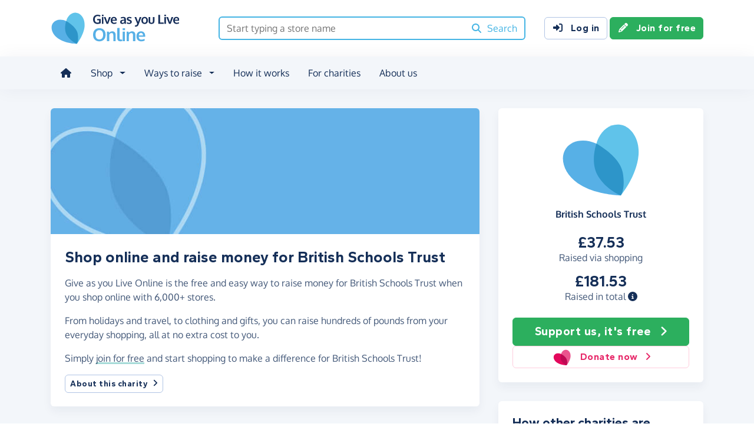

--- FILE ---
content_type: text/html;charset=UTF-8
request_url: https://www.giveasyoulive.com/charity/bst
body_size: 12551
content:
<!DOCTYPE html>
<html lang="en">
<head>
	<meta charset="UTF-8" />
<meta name="viewport" content="width=device-width,initial-scale=1" />
<title>Shop Online &amp; Raise Money For British Schools Trust - Give as you Live Online</title>
<link rel="preconnect" href="https://www.giveasyoulive.com" crossorigin />
<link rel="preconnect" href="https://assets.giveasyoulive.com" crossorigin />
<link rel="preload" as="font" type="font/woff2" href="https://assets.giveasyoulive.com/fonts/oxygen-regular.woff2" crossorigin  /><link rel="preload" as="font" type="font/woff2" href="https://assets.giveasyoulive.com/fonts/oxygen-bold.woff2" crossorigin  /><link rel="preload" as="font" type="font/woff2" href="https://assets.giveasyoulive.com/fonts/gantari-bold.woff2" crossorigin  />
<link rel="stylesheet" href="https://assets.giveasyoulive.com/styles/css/gayl.78d24ae44907189a99af.css" />
<link rel="preload" as="script" href="https://assets.giveasyoulive.com/scripts/core.65c3fa8c4e80e5622bdb.js"  /><link rel="preload" as="script" href="https://assets.giveasyoulive.com/scripts/gayl.bd7c4bd68cf16d61f8a0.js"  /><link rel="preload" as="script" href="https://assets.giveasyoulive.com/scripts/gayl-icons.3cf1603b6a50c9778258.js"  /><link rel="preload" as="script" href="https://assets.giveasyoulive.com/scripts/core-async.087d10ed0789db672a03.js"  />
<link rel="dns-prefetch" href="https://www.google-analytics.com" />
<link rel="dns-prefetch" href="https://region1.analytics.google.com" />
<link rel="dns-prefetch" href="https://www.google.com" />
<link rel="dns-prefetch" href="https://www.googleadservices.com" />
<link rel="dns-prefetch" href="https://www.googletagmanager.com" />
<link rel="dns-prefetch" href="https://www.heapanalytics.com" />
<link rel="dns-prefetch" href="https://cdn.heapanalytics.com" />
<link rel="dns-prefetch" href="https://static.zdassets.com" />
<link rel="dns-prefetch" href="https://giveasyoulive.zendesk.com" />
<link rel="dns-prefetch" href="https://browser.sentry-cdn.com" />
<link rel="dns-prefetch" href="https://www.facebook.com" />
<link rel="dns-prefetch" href="https://connect.facebook.net" />
<link rel="dns-prefetch" href="https://static.ads-twitter.com" />
<link rel="dns-prefetch" href="https://cdn.pushalert.co" />
<meta property="og:title" content="Shop Online &amp; Raise Money For British Schools Trust" />
<meta name="description" content="Shop online with Give as you Live Online and raise a money for British Schools Trust the simple way." />
<meta property="og:description" content="Shop online with Give as you Live Online and raise a money for British Schools Trust the simple way." />
<meta property="og:url" content="https://www.giveasyoulive.com/charity/bst" />
<meta property="og:type" content="website" />
<meta property="og:locale" content="en_gb" />
<meta property="og:image" content="https://www.giveasyoulive.com/images/banners/default-banner-twitter.jpg" />
<meta name="twitter:image" content="https://www.giveasyoulive.com/images/banners/default-banner-twitter.jpg" />
<meta name="twitter:site" content="@giveasyoulive" />
<meta name="twitter:card" content="summary_large_image" />
<meta name="title:title" content="Shop Online &amp; Raise Money For British Schools Trust" />
<link rel="canonical" href="https://www.giveasyoulive.com/charity/bst">
<meta property="fb:app_id" content="134270559986037" />
<link rel="chrome-webstore-item" href="https://chrome.google.com/webstore/detail/fceblikkhnkbdimejiaapjnijnfegnii" />
<meta name="google-site-verification" content="hfaYK6MGoukLYLS0pPmmF7Lf1eVLev7tj-egu09KanE" />
<script type="application/ld+json">
{
"@context": "https://schema.org",
"@type": "WebPage",
"breadcrumb": {
"@type": "BreadcrumbList",
"itemListElement": [
{
"@type": "ListItem",
"position": 1,
"name": "Charities",
"item": "https://www.giveasyoulive.com/charity"
},
{
"@type": "ListItem",
"position": 2,
"name": "British Schools Trust",
"item": "https://www.giveasyoulive.com/charity/bst"
}
]
},
"url": "https://www.giveasyoulive.com/charity/bst",
"publisher": {
"@type": "Organization",
"name": "Give as you Live Online"
}, 
"provider": {
"@type": "Organization",
"name": "British Schools Trust",
"logo": "https://www.giveasyoulive.com/images/no-logo.png",
"description": "To preserve a historically important group of buildings in hitchin, hertfordshire, known as the british schools (ii) to advance the education of the public in the history of schooling by: (a) preserving and enhancing the collection of artefacts relating to the history of elementary education and social history of children (b) presenting these buildings and collection as a museum of elementary education and childhood (c) delivering a living experience of historic schooldays to all"
}
}
</script>
<link rel="icon" href="/favicon.ico" sizes="32x32">
<link rel="icon" href="/favicon.svg" type="image/svg+xml">
<link rel="apple-touch-icon" href="/apple-touch-icon.png">
<meta name="theme-color" content="#44b4e4">		</head>
<body class="browser--chrome os--macos device--desktop page--charity" data-module-group="public-charity">
	
	<a class="visually-hidden visually-hidden-focusable" href="#content">Skip to main content</a>

	
				<header class="header">
	<div class="container">
		<div class="row d-flex align-items-center ">
											<div class="order-first col col-md-4 col-lg-3">
					<a href="/">
						<picture><source srcset="/images/common/logos/gayl/2023/lc/online.svg" type="image/svg+xml" /><img src="/images/common/logos/gayl/2023/lc/online.png" alt="Give as you Live Online" class="brand-logo img-fluid"  width="583" height="150"     /></picture>					</a>
				</div>
			
							<div class="col-12 col-lg order-last order-lg-0 header-search-container ">
					<div class="row align-items-center">
						
						<div class="col">
														<form action="/search/all" method="GET" id="js-nav-search" class="searchbox-form" role="search" data-rows="10">
								<div class="input-group">
									<input type="text" class="searchbox-input" id="nav-search" name="q" placeholder="Start typing a store name" aria-label="Search box - start typing a store name" value="" />
									<button class="searchbox-button" aria-label="Search"><i class="fa-solid fa-fw  fa-magnifying-glass"   ></i> <span class="d-none d-lg-inline">Search</span></button>
								</div>
							</form>
						</div>
					</div>
				</div>
			
							<div class="d-none d-lg-block col-12 col-lg-auto ms-auto">
					<a class="btn btn-default" href="/login"><i class="fa-solid fa-fw  fa-right-to-bracket"   ></i> Log in</a>
					<a class="btn btn-green" href="/join"><i class="fa-solid fa-fw  fa-pencil"   ></i> Join for free</a>
				</div>
			
						
										<div class="order-2 col-auto d-lg-none ms-auto text-end">
					<button class="nav-toggler" type="button" data-toggle="nav-mobile" aria-haspopup="true" aria-expanded="false" aria-label="Open menu">
						<i class="fa-solid fa-fw fa-lg mb-1 fa-bars"   ></i> <span>Menu</span>
					</button>
				</div>
					</div>
	</div>
</header>	
				<section class="nav-container navbar ">
	<div class="container">
		<nav id="nav-menu" class="nav-mobile-collapse" aria-label="Main navigation">
						<button class="nav-toggler" type="button" data-toggle="nav-mobile" aria-haspopup="true" aria-expanded="false">
				<span class="nav-toggler-icon"><i class="fa-solid fa-fw fa-2x fa-circle-xmark" title="Close"  ></i></span>
			</button>
						<ul>
									<li><a id="nav-home" class="nav-item" href="/" title="Home"><i class="fa-solid fa-fw  fa-house"   ></i><span class="d-lg-none"> Home</span></a></li>
				
								
												
								<li class="dropdown">
					<a id="nav-shop" class="dropdown-toggle nav-item" href="#" aria-haspopup="true" role="button" aria-expanded="false">Shop</a>
					<div class="dropdown-menu" aria-labelledby="nav-shop">
						<div class="container">
							<div class="row dropdown-menu--dividers">
								<div class="col-12 col-lg-8">
									<p class="dropdown-header">Browse by category</p>
									<ul class="list-unstyled row">
										<li class="col-12 d-lg-none"><a class="dropdown-item" href="/search/stores"><i class="fa-solid fa-fw fa-lg fa-basket-shopping"   ></i> All stores</a></li>
																					<li class="col-12 col-lg-4"><a class="dropdown-item" href="/search/stores/clothing-accessories"><i class="fa-solid fa-fw fa-lg fa-shirt"   ></i> Clothing &amp; Accessories</a></li>
																					<li class="col-12 col-lg-4"><a class="dropdown-item" href="/search/stores/electricals"><i class="fa-solid fa-fw fa-lg fa-tv"   ></i> Electricals</a></li>
																					<li class="col-12 col-lg-4"><a class="dropdown-item" href="/search/stores/entertainment"><i class="fa-solid fa-fw fa-lg fa-gamepad"   ></i> Entertainment</a></li>
																					<li class="col-12 col-lg-4"><a class="dropdown-item" href="/search/stores/food-drink"><i class="fa-solid fa-fw fa-lg fa-apple-whole"   ></i> Food &amp; Drink</a></li>
																					<li class="col-12 col-lg-4"><a class="dropdown-item" href="/search/stores/gifts"><i class="fa-solid fa-fw fa-lg fa-gift"   ></i> Gifts</a></li>
																					<li class="col-12 col-lg-4"><a class="dropdown-item" href="/search/stores/health-beauty"><i class="fa-solid fa-fw fa-lg fa-heart"   ></i> Health &amp; Beauty</a></li>
																					<li class="col-12 col-lg-4"><a class="dropdown-item" href="/search/stores/home-garden"><i class="fa-solid fa-fw fa-lg fa-house"   ></i> Home &amp; Garden</a></li>
																					<li class="col-12 col-lg-4"><a class="dropdown-item" href="/search/stores/insurance-finance"><i class="fa-solid fa-fw fa-lg fa-sterling-sign"   ></i> Insurance &amp; Finance</a></li>
																					<li class="col-12 col-lg-4"><a class="dropdown-item" href="/search/stores/mother-baby-child"><i class="fa-solid fa-fw fa-lg fa-child"   ></i> Mother, Baby &amp; Child</a></li>
																					<li class="col-12 col-lg-4"><a class="dropdown-item" href="/search/stores/office"><i class="fa-solid fa-fw fa-lg fa-calculator"   ></i> Office</a></li>
																					<li class="col-12 col-lg-4"><a class="dropdown-item" href="/search/stores/sports-outdoors"><i class="fa-solid fa-fw fa-lg fa-futbol"   ></i> Sports &amp; Outdoors</a></li>
																					<li class="col-12 col-lg-4"><a class="dropdown-item" href="/search/stores/travel"><i class="fa-solid fa-fw fa-lg fa-plane"   ></i> Travel</a></li>
																					<li class="col-12 col-lg-4"><a class="dropdown-item" href="/search/stores/utilities"><i class="fa-solid fa-fw fa-lg fa-lightbulb"   ></i> Utilities</a></li>
										
										<li class="col-12 col-lg-4"><a class="dropdown-item" href="/search/stores?sort=NEWEST"><i class="fa-solid fa-fw fa-lg fa-circle-plus"   ></i> New Stores</a></li>
									</ul>
								</div>
								<div class="col-12 col-lg-4">
									<p class="dropdown-header">Offers &amp; vouchers</p>
									<ul class="list-unstyled">
																				<li><a class="dropdown-item" href="/offers-and-vouchers"><i class="fa-solid fa-fw text-red-75 fa-lg fa-tags"   ></i> Offers &amp; Vouchers Hub</a></li>
										<li><a class="dropdown-item" href="/offers"><i class="fa-solid fa-fw text-pink-75 fa-lg fa-basket-shopping"   ></i> All Offers &amp; Deals</a></li>
										<li><a class="dropdown-item" href="/voucher-codes"><i class="fa-solid fa-fw text-marine fa-lg fa-scissors"   ></i> All Voucher &amp; Discount Codes</a></li>
										<li><a class="dropdown-item" href="/no-brainers"><i class="fa-solid fa-fw text-green-75 fa-lg fa-star"   ></i> No Brainers &amp; Free Donations</a></li>
									</ul>
								</div>
							</div>
							<div class="d-none d-lg-block text-center pt-3">
								<a href="/search/stores" class="btn btn-white">See all 6,000+ stores <i class="fa-solid fa-fw  fa-angle-right"   ></i></a>
							</div>
						</div>
					</div>
				</li>

								
								<li class="dropdown">
					<a id="nav-waystoraise" class="dropdown-toggle nav-item" href="#" aria-haspopup="true" role="button" aria-expanded="false">Ways to raise</a>
					<div class="dropdown-menu" aria-labelledby="nav-waystoraise">
						<div class="container">
							<div class="row dropdown-menu--dividers">
								<div class="col-lg-3 col-12">
									<p class="dropdown-header">Remembering to use</p>
									<ul class="list-unstyled">
										<li><a class="dropdown-item" href="/donation-reminder"><i class="fa-solid fa-fw fa-lg fa-laptop"   ></i> Donation Reminder</a></li>
										<li><a class="dropdown-item" href="/app"><i class="fa-solid fa-fw fa-lg fa-mobile-screen-button"   ></i> iPhone, iPad &amp; Android App</a></li>
										<li><a class="dropdown-item" href="/startpage"><i class="fa-solid fa-fw fa-lg fa-house"   ></i> Shopping start page</a></li>
									</ul>
								</div>
								<div class="col-lg-5 col-12">
									<p class="dropdown-header">Raise big donations</p>
									<div class="row">
										<div class="col-lg-6 col-12">
											<ul class="list-unstyled">
												<li><a class="dropdown-item" href="/travel"><i class="fa-solid fa-fw fa-lg fa-plane"   ></i> Book travel</a></li>
												<li><a class="dropdown-item" href="/switch-insurance"><i class="fa-solid fa-fw fa-lg fa-file-lines"   ></i> Switch insurance</a></li>
												<li><a class="dropdown-item" href="/supermarkets"><i class="fa-brands fa-fw fa-lg fa-apple"   ></i> Supermarket orders</a></li>
											</ul> 
										</div>
										<div class="col-lg-6 col-12">
											<ul class="list-unstyled">
												<li><a class="dropdown-item" href="/refer"><i class="fa-solid fa-fw fa-lg fa-bullhorn"   ></i> Share with friends</a></li>
												<li><a class="dropdown-item" href="/search/stores/office"><i class="fa-solid fa-fw fa-lg fa-calculator"   ></i> Shop for business</a></li>
											</ul>
										</div>
									</div>
								</div>
								<div class="col-lg-4 col-12">
									<p class="dropdown-header">Other products</p>
									<ul class="list-unstyled">
										<li><a class="dropdown-item" target="_blank" href="https://donate.giveasyoulive.com/"><i class="fa-solid fa-fw fa-lg fa-id-card"   ></i> Donations &amp; Fundraising Pages</a></li>
																				<li><a class="dropdown-item" target="_blank" href="https://corporate.giveasyoulive.com/"><i class="fa-solid fa-fw fa-lg fa-briefcase"   ></i> Corporate fundraising</a></li>
									</ul>
								</div>
							</div>
						</div>
					</div>
				</li>

								<li><a id="nav-howitworks" class="nav-item nav-item--howitworks" href="/how-it-works">How it works</a></li>

								
								<li><a id="nav-charities" class="nav-item" href="https://admin.giveasyoulive.com/how-it-helps" target="_blank">For charities</a></li>

								
													<li><a id="nav-about" class="nav-item" href="/about-us">About us</a></li>
				
								<li class="d-lg-none"><a id="nav-contact" class="nav-item" href="/contact-us">Contact us</a></li>
				
								
													<li class="mt-2 d-lg-none">
						<div class="btn-set">
							<a class="btn btn-block btn-green" href="/join"><i class="fa-solid fa-fw  fa-pencil"   ></i> Join for free</a>
							<a class="btn btn-block btn-default" href="/login?rurl=%2Fcharity%2Fbst"><i class="fa-solid fa-fw  fa-right-to-bracket"   ></i> Log in</a>
						</div>
					</li>
							</ul>
		</nav>
	</div>
</section>	
		<main id="content" class="">
				

	
						















<div class="bg-navy-5">
	
	<section class="band band-sm">
		<div class="container">
			<div class="bento bento-template-standard">
				<div class="bento-area bento-cta">
								<div id="section-infobox" class="box box__content infobox">
				<div class="row align-items-center text-center gy-4">
				<div class="col-6 col-md-12">
							<div class="d-none d-md-block" aria-hidden="true">
					<picture><source srcset="/images/common/logos/gayl/2023/hc/online.svg" type="image/svg+xml" /><img src="/images/common/logos/gayl/2023/hc/online.png" alt="" class="w-auto mh-8 mb-3 img-fluid"  width="317" height="300"   role="presentation"  /></picture>				</div>
				<p class="infobox__text"><b>British Schools Trust</b></p>
					</div>
		
					<div class="col-6 col-md-12 p-set">
													<p class="heading-md lh-1 mb-0">£37.53</p>
					<p>Raised via shopping</p>
				
													<p class="heading-md lh-1 mb-0">£181.53</p>
					<p>Raised in total <a role="button" data-bs-toggle="modal" data-bs-target="#modal-breakdown" href="javascript:void(0)"><i title="See breakdown of amount raised" class="fa-solid fa-circle-info"></i></a></p>
					
												</div>
		
				<div class="col-12">
			<div class="btn-set">
								<a href="/join?cid=80324" class="btn btn-lg btn-block btn-green"  >Support us, it's free <i class="fa-solid fa-fw  fa-angle-right"   ></i></a>

									<a href="https://donate.giveasyoulive.com/donate?cid=80324" class="btn btn-block btn-outline-pink" target="_blank"><picture><source srcset="/images/common/logos/gayl/2023/hc/donate.svg" type="image/svg+xml" /><img src="/images/common/logos/gayl/2023/hc/donate.png" alt="" class="btn-icon w-auto img-fluid"  width="317" height="300"   role="presentation"  /></picture> Donate now <i class="fa-solid fa-fw  fa-angle-right"   ></i></a>
							</div>
		</div>
	</div>

		</div>
	
				</div>
				<div class="bento-area bento-intro">
							<div id="section-description" class="box list-box">
					<picture>
				<source srcset="/images/banners/default-banner-md.jpg" media="(min-width: 420px)" /> 				<source srcset="/images/banners/default-banner-sm.jpg" media="(min-width: 0px)" /> 				<img src="/images/banners/default-banner-md.jpg" alt="" width="730" height="218" class="img-fit" fetchpriority="high" />
			</picture>
		
				<div class="box__content">
			<h1 class="heading-md">Shop online and raise money for British Schools Trust</h1>

			
			<div class="p-set">
				<p>Give as you Live Online is the free and easy way to raise money for British Schools Trust when you shop online with 6,000+ stores.</p>

				<p>From holidays and travel, to clothing and gifts, you can raise hundreds of pounds from your everyday shopping, all at no extra cost to you.</p>
				<p>Simply <a href="/join?cid=80324" class="link-block-teal"  >join for free</a> and start shopping to make a difference for British Schools Trust!</p>

												
									<button class="btn btn-sm btn-xs-block btn-default" type="button" data-bs-toggle="modal" data-bs-target="#modal-about-charity-80324">About this charity <i class="fa-solid fa-fw  fa-angle-right"   ></i></button>
												</div>
		</div>
	</div>

				</div>
				<div class="bento-area bento-misc">
						
						
								
		<section id="section-howitworks" class="box">
			<div class="box__content">
				<h2 class="heading-sm">How to start raising for us</h2>
			</div>
			<div class="box__content pt-0">
				<div class="row  " >
			
		<div class="col-12 ">
								<div class="steps steps--inline  ">
		<div class="steps__image text-green-10">
							<a href="/join" aria-label="Join for free">	<span class="fa-layers icon-block text-green-10 fa-fw " ><i class="fa-solid fa-circle " ></i><i class="text-green fa-solid fa-pencil" data-fa-transform="shrink-7 " ></i></span></a>
					</div>
		<div class="steps__text">
							<h3 class="heading-sm">Join for free</h3>
										<p class="">Enter your details to create your free account</p>
								</div>
	</div>

					</div>
			
		<div class="col-12 ">
								<div class="steps steps--inline  ">
		<div class="steps__image text-blue-10">
								<span class="fa-layers icon-block text-blue-10 fa-fw " ><i class="fa-solid fa-circle " ></i><i class="text-blue fa-solid fa-magnifying-glass" data-fa-transform="shrink-7 " ></i></span>
					</div>
		<div class="steps__text">
							<h3 class="heading-sm">Browse</h3>
										<p class="">We have over 6,000 stores involved</p>
								</div>
	</div>

					</div>
			
		<div class="col-12 ">
								<div class="steps steps--inline  ">
		<div class="steps__image text-pink-10">
								<span class="fa-layers icon-block text-pink-10 fa-fw " ><i class="fa-solid fa-circle " ></i><i class="text-pink fa-solid fa-basket-shopping" data-fa-transform="shrink-7 " ></i></span>
					</div>
		<div class="steps__text">
							<h3 class="heading-sm">Shop</h3>
										<p class="">Visit the store via our website or App, then shop as normal</p>
								</div>
	</div>

					</div>
			
		<div class="col-12 ">
								<div class="steps steps--inline  ">
		<div class="steps__image text-yellow-10">
								<span class="fa-layers icon-block text-yellow-10 fa-fw " ><i class="fa-solid fa-circle " ></i><i class="text-yellow fa-solid fa-piggy-bank" data-fa-transform="shrink-7 " ></i></span>
					</div>
		<div class="steps__text">
							<h3 class="heading-sm">Raise</h3>
										<p class="">We make a free donation to your charity - <a href='#' class="link-block-teal" data-bs-toggle="modal" data-bs-target="#modal-commission-info">how?</a></p>
								</div>
	</div>

					</div>
	</div>			</div>
							<div class="box__content pt-0 text-center">
					<a href="/join?cid=80324" class="btn btn-lg btn-xs-block btn-green"  >Support us, it's free <i class="fa-solid fa-fw  fa-angle-right"   ></i></a>
				</div>
					</section>
	
						
				</div>
				<div class="bento-area bento-list">
					
	<section id="section-donations" class="box">
					<div class="box__content">
				<h2 class="heading-sm">How other charities are raising donations</h2>
			</div>
			
			
			<div class="box--tight list-box list-box--staggered">
												<div class="box__content">
						<div class="row">
							<div class="col-4">
																	<a href="/stores/sainsburys" aria-label="Sainsbury&#39;s">
										<img alt="" src="/images/stores/961-sm.jpg?20210219" class="img-fluid logo" width="120" height="90" loading="lazy" />
									</a>
															</div>
							<div class="col-8 p-set align-self-center">
								<p class="text-truncate-3 text-sm text-green"><b class="d-block heading-sm">£2.63 raised</b> for Stray Aid</p>
							</div>
						</div>
					</div>
																<div class="box__content">
						<div class="row">
							<div class="col-4">
																	<a href="/stores/veygo-learner-driver-insurance" aria-label="Veygo Learner Driver Insurance">
										<img alt="" src="/images/stores/9535-sm.jpg?20240126" class="img-fluid logo" width="120" height="90" loading="lazy" />
									</a>
															</div>
							<div class="col-8 p-set align-self-center">
								<p class="text-truncate-3 text-sm text-green"><b class="d-block heading-sm">£6.00 raised</b> for Albion United Reformed Church Charity</p>
							</div>
						</div>
					</div>
																<div class="box__content">
						<div class="row">
							<div class="col-4">
																	<a href="/stores/sainsburys" aria-label="Sainsbury&#39;s">
										<img alt="" src="/images/stores/961-sm.jpg?20210219" class="img-fluid logo" width="120" height="90" loading="lazy" />
									</a>
															</div>
							<div class="col-8 p-set align-self-center">
								<p class="text-truncate-3 text-sm text-green"><b class="d-block heading-sm">£1.04 raised</b> for IPSWICH OPPORTUNITY GROUP</p>
							</div>
						</div>
					</div>
																<div class="box__content">
						<div class="row">
							<div class="col-4">
																	<a href="/stores/huel" aria-label="Huel">
										<img alt="" src="/images/stores/13918-sm.jpg?20211122" class="img-fluid logo" width="120" height="90" loading="lazy" />
									</a>
															</div>
							<div class="col-8 p-set align-self-center">
								<p class="text-truncate-3 text-sm text-green"><b class="d-block heading-sm">£3.71 raised</b> for The Stonyhurst Foundation</p>
							</div>
						</div>
					</div>
																<div class="box__content">
						<div class="row">
							<div class="col-4">
																	<a href="/stores/barker-and-stonehouse" aria-label="Barker and Stonehouse">
										<img alt="" src="/images/stores/743-sm.jpg" class="img-fluid logo" width="120" height="90" loading="lazy" />
									</a>
															</div>
							<div class="col-8 p-set align-self-center">
								<p class="text-truncate-3 text-sm text-green"><b class="d-block heading-sm">£8.82 raised</b> for The Breastfeeding Network</p>
							</div>
						</div>
					</div>
																<div class="box__content">
						<div class="row">
							<div class="col-4">
																	<a href="/stores/currys" aria-label="Currys">
										<img alt="" src="/images/stores/822-sm.jpg?20211005" class="img-fluid logo" width="120" height="90" loading="lazy" />
									</a>
															</div>
							<div class="col-8 p-set align-self-center">
								<p class="text-truncate-3 text-sm text-green"><b class="d-block heading-sm">£1.08 raised</b> for MARINElife</p>
							</div>
						</div>
					</div>
																<div class="box__content">
						<div class="row">
							<div class="col-4">
																	<a href="/stores/sainsburys" aria-label="Sainsbury&#39;s">
										<img alt="" src="/images/stores/961-sm.jpg?20210219" class="img-fluid logo" width="120" height="90" loading="lazy" />
									</a>
															</div>
							<div class="col-8 p-set align-self-center">
								<p class="text-truncate-3 text-sm text-green"><b class="d-block heading-sm">£1.58 raised</b> for Birmingham City Mission</p>
							</div>
						</div>
					</div>
																<div class="box__content">
						<div class="row">
							<div class="col-4">
																	<a href="/stores/sainsburys" aria-label="Sainsbury&#39;s">
										<img alt="" src="/images/stores/961-sm.jpg?20210219" class="img-fluid logo" width="120" height="90" loading="lazy" />
									</a>
															</div>
							<div class="col-8 p-set align-self-center">
								<p class="text-truncate-3 text-sm text-green"><b class="d-block heading-sm">£1.14 raised</b> for Bumblebee Conservation Trust</p>
							</div>
						</div>
					</div>
																<div class="box__content">
						<div class="row">
							<div class="col-4">
																	<a href="/stores/freemans" aria-label="Freemans">
										<img alt="" src="/images/stores/854-sm.jpg?20210219" class="img-fluid logo" width="120" height="90" loading="lazy" />
									</a>
															</div>
							<div class="col-8 p-set align-self-center">
								<p class="text-truncate-3 text-sm text-green"><b class="d-block heading-sm">£1.19 raised</b> for Action For Pulmonary Fibrosis</p>
							</div>
						</div>
					</div>
																<div class="box__content">
						<div class="row">
							<div class="col-4">
																	<a href="/stores/sainsburys" aria-label="Sainsbury&#39;s">
										<img alt="" src="/images/stores/961-sm.jpg?20210219" class="img-fluid logo" width="120" height="90" loading="lazy" />
									</a>
															</div>
							<div class="col-8 p-set align-self-center">
								<p class="text-truncate-3 text-sm text-green"><b class="d-block heading-sm">£1.32 raised</b> for The Fortune Centre of Riding Therapy</p>
							</div>
						</div>
					</div>
																																																																																																																																																																																																																																																																												</div>			</section>

				</div>
			</div>
		</div>
	</section>

				<section id="section-stores" class="band pt-0">
			<div class="container">
									<h2 class="heading-md">There's 6,000+ ways to raise</h2>
					<p>Here are just some of the stores partnered with Give as you Live Online.</p>
					<p><a href="/join?cid=80324" class="link-block-teal"  >Join for free</a> and start shopping today!</p>
							</div>
			<div class="container owl-container">
				<div class="js-slider owl-carousel owl-theme " data-slider-name="Featured stores" data-items="1" data-items-tablet="1" data-items-mobile="1" data-size="24"      >

								<div class="item">
				<div class="row boxes">
																															
						<div class="col-12 col-md-6 col-xl-4">
							<article class="box box--tight box__content ">
								
								<div class="row align-items-center">
									<div class="col-4">						<img src="/images/stores/1349-sm.jpg?20251209152226" width="120" height="90" class="mx-auto img-fluid img-rounded img-sm  " loading="lazy" alt="" role="presentation" />

	</div>
									<div class="col-6 text-start ps-0">			<p class="text-sm m-0">
			<strong>Marks &amp; Spencer</strong>
			<span class="text-green d-block"><b>Raise up to 1.00%</b></span>
		</p>
	
				
	</div>

																			<div class="col-2">
																							<a class="stretched-link" aria-label="Marks &amp; Spencer" href="/stores/marks-and-spencer" ><span class="fa-layers icon-block fa-fw " ><i class="fa-solid fa-circle " ></i><i class="fa-inverse fa-solid fa-angle-right" data-fa-transform="shrink-6 " ></i></span></a>
																					</div>
																	</div>
							</article>
						</div>
																															
						<div class="col-12 col-md-6 col-xl-4">
							<article class="box box--tight box__content ">
								
								<div class="row align-items-center">
									<div class="col-4">						<img src="/images/stores/883-sm.jpg?20230926" width="120" height="90" class="mx-auto img-fluid img-rounded img-sm  " loading="lazy" alt="" role="presentation" />

	</div>
									<div class="col-6 text-start ps-0">			<p class="text-sm m-0">
			<strong>John Lewis &amp; Partners</strong>
			<span class="text-green d-block"><b>Raise up to 0.50%</b></span>
		</p>
	
				
	</div>

																			<div class="col-2">
																							<a class="stretched-link" aria-label="John Lewis &amp; Partners" href="/stores/john-lewis-and-partners" ><span class="fa-layers icon-block fa-fw " ><i class="fa-solid fa-circle " ></i><i class="fa-inverse fa-solid fa-angle-right" data-fa-transform="shrink-6 " ></i></span></a>
																					</div>
																	</div>
							</article>
						</div>
																															
						<div class="col-12 col-md-6 col-xl-4">
							<article class="box box--tight box__content ">
								
								<div class="row align-items-center">
									<div class="col-4">						<img src="/images/stores/3500-sm.jpg?20190104" width="120" height="90" class="mx-auto img-fluid img-rounded img-sm  " loading="lazy" alt="" role="presentation" />

	</div>
									<div class="col-6 text-start ps-0">			<p class="text-sm m-0">
			<strong>eBay</strong>
			<span class="text-green d-block"><b>Raise up to 0.50%</b></span>
		</p>
	
				
	</div>

																			<div class="col-2">
																							<a class="stretched-link" aria-label="eBay" href="/stores/ebay" ><span class="fa-layers icon-block fa-fw " ><i class="fa-solid fa-circle " ></i><i class="fa-inverse fa-solid fa-angle-right" data-fa-transform="shrink-6 " ></i></span></a>
																					</div>
																	</div>
							</article>
						</div>
																															
						<div class="col-12 col-md-6 col-xl-4">
							<article class="box box--tight box__content ">
								
								<div class="row align-items-center">
									<div class="col-4">						<img src="/images/stores/5430-sm.jpg?20210219" width="120" height="90" class="mx-auto img-fluid img-rounded img-sm  " loading="lazy" alt="" role="presentation" />

	</div>
									<div class="col-6 text-start ps-0">			<p class="text-sm m-0">
			<strong>Booking.com</strong>
			<span class="text-green d-block"><b>Raise up to 2.00%</b></span>
		</p>
	
				
	</div>

																			<div class="col-2">
																							<a class="stretched-link" aria-label="Booking.com" href="/stores/booking" ><span class="fa-layers icon-block fa-fw " ><i class="fa-solid fa-circle " ></i><i class="fa-inverse fa-solid fa-angle-right" data-fa-transform="shrink-6 " ></i></span></a>
																					</div>
																	</div>
							</article>
						</div>
																															
						<div class="col-12 col-md-6 col-xl-4">
							<article class="box box--tight box__content ">
								
								<div class="row align-items-center">
									<div class="col-4">						<img src="/images/stores/961-sm.jpg?20210219" width="120" height="90" class="mx-auto img-fluid img-rounded img-sm  " loading="lazy" alt="" role="presentation" />

	</div>
									<div class="col-6 text-start ps-0">			<p class="text-sm m-0">
			<strong>Sainsbury&#39;s</strong>
			<span class="text-green d-block"><b>Raise up to 3.50%</b></span>
		</p>
	
				
	</div>

																			<div class="col-2">
																							<a class="stretched-link" aria-label="Sainsbury&#39;s" href="/stores/sainsburys" ><span class="fa-layers icon-block fa-fw " ><i class="fa-solid fa-circle " ></i><i class="fa-inverse fa-solid fa-angle-right" data-fa-transform="shrink-6 " ></i></span></a>
																					</div>
																	</div>
							</article>
						</div>
																															
						<div class="col-12 col-md-6 col-xl-4">
							<article class="box box--tight box__content ">
								
								<div class="row align-items-center">
									<div class="col-4">						<img src="/images/stores/134-sm.jpg?20190104" width="120" height="90" class="mx-auto img-fluid img-rounded img-sm  " loading="lazy" alt="" role="presentation" />

	</div>
									<div class="col-6 text-start ps-0">			<p class="text-sm m-0">
			<strong>Tesco</strong>
			<span class="text-green d-block"><b>Raise up to £3.00</b></span>
		</p>
	
				
	</div>

																			<div class="col-2">
																							<a class="stretched-link" aria-label="Tesco" href="/stores/tesco" ><span class="fa-layers icon-block fa-fw " ><i class="fa-solid fa-circle " ></i><i class="fa-inverse fa-solid fa-angle-right" data-fa-transform="shrink-6 " ></i></span></a>
																					</div>
																	</div>
							</article>
						</div>
									</div>
			</div>
					<div class="item">
				<div class="row boxes">
																															
						<div class="col-12 col-md-6 col-xl-4">
							<article class="box box--tight box__content ">
								
								<div class="row align-items-center">
									<div class="col-4">						<img src="/images/stores/2500-sm.jpg?20221111" width="120" height="90" class="mx-auto img-fluid img-rounded img-sm  " loading="lazy" alt="" role="presentation" />

	</div>
									<div class="col-6 text-start ps-0">			<p class="text-sm m-0">
			<strong>Argos</strong>
			<span class="text-green d-block"><b>Raise up to 3.00%</b></span>
		</p>
	
				
	</div>

																			<div class="col-2">
																							<a class="stretched-link" aria-label="Argos" href="/stores/argos" ><span class="fa-layers icon-block fa-fw " ><i class="fa-solid fa-circle " ></i><i class="fa-inverse fa-solid fa-angle-right" data-fa-transform="shrink-6 " ></i></span></a>
																					</div>
																	</div>
							</article>
						</div>
																															
						<div class="col-12 col-md-6 col-xl-4">
							<article class="box box--tight box__content ">
								
								<div class="row align-items-center">
									<div class="col-4">						<img src="/images/stores/2380-sm.jpg?20240109" width="120" height="90" class="mx-auto img-fluid img-rounded img-sm  " loading="lazy" alt="" role="presentation" />

	</div>
									<div class="col-6 text-start ps-0">			<p class="text-sm m-0">
			<strong>Trainline</strong>
			<span class="text-green d-block"><b>Raise up to 0.50%</b></span>
		</p>
	
				
	</div>

																			<div class="col-2">
																							<a class="stretched-link" aria-label="Trainline" href="/stores/thetrainline" ><span class="fa-layers icon-block fa-fw " ><i class="fa-solid fa-circle " ></i><i class="fa-inverse fa-solid fa-angle-right" data-fa-transform="shrink-6 " ></i></span></a>
																					</div>
																	</div>
							</article>
						</div>
																															
						<div class="col-12 col-md-6 col-xl-4">
							<article class="box box--tight box__content ">
								
								<div class="row align-items-center">
									<div class="col-4">						<img src="/images/stores/808-sm.jpg?20190612" width="120" height="90" class="mx-auto img-fluid img-rounded img-sm  " loading="lazy" alt="" role="presentation" />

	</div>
									<div class="col-6 text-start ps-0">			<p class="text-sm m-0">
			<strong>Boots</strong>
			<span class="text-green d-block"><b>Raise up to 2.50%</b></span>
		</p>
	
			<span class="badge bg-green text-uppercase mt-1"><i class="fa-solid fa-fw  fa-circle-arrow-up"   ></i> Increased</span>	
	</div>

																			<div class="col-2">
																							<a class="stretched-link" aria-label="Boots" href="/stores/boots" ><span class="fa-layers icon-block fa-fw " ><i class="fa-solid fa-circle " ></i><i class="fa-inverse fa-solid fa-angle-right" data-fa-transform="shrink-6 " ></i></span></a>
																					</div>
																	</div>
							</article>
						</div>
																															
						<div class="col-12 col-md-6 col-xl-4">
							<article class="box box--tight box__content ">
								
								<div class="row align-items-center">
									<div class="col-4">						<img src="/images/stores/1046-sm.jpg" width="120" height="90" class="mx-auto img-fluid img-rounded img-sm  " loading="lazy" alt="" role="presentation" />

	</div>
									<div class="col-6 text-start ps-0">			<p class="text-sm m-0">
			<strong>Just Eat</strong>
			<span class="text-green d-block"><b>Raise up to 2.00%</b></span>
		</p>
	
			<span class="badge bg-blue text-uppercase mt-1"><i class="fa-solid fa-fw  fa-arrow-trend-up"   ></i> Trending +42%</span>	
	</div>

																			<div class="col-2">
																							<a class="stretched-link" aria-label="Just Eat" href="/stores/just-eat" ><span class="fa-layers icon-block fa-fw " ><i class="fa-solid fa-circle " ></i><i class="fa-inverse fa-solid fa-angle-right" data-fa-transform="shrink-6 " ></i></span></a>
																					</div>
																	</div>
							</article>
						</div>
																															
						<div class="col-12 col-md-6 col-xl-4">
							<article class="box box--tight box__content ">
								
								<div class="row align-items-center">
									<div class="col-4">						<img src="/images/stores/12946-sm.jpg?20211206" width="120" height="90" class="mx-auto img-fluid img-rounded img-sm  " loading="lazy" alt="" role="presentation" />

	</div>
									<div class="col-6 text-start ps-0">			<p class="text-sm m-0">
			<strong>Compare the Market Car Insurance</strong>
			<span class="text-green d-block"><b>Raise up to £12.50</b></span>
		</p>
	
				
	</div>

																			<div class="col-2">
																							<a class="stretched-link" aria-label="Compare the Market Car Insurance" href="/stores/compare-the-market-car-insurance" ><span class="fa-layers icon-block fa-fw " ><i class="fa-solid fa-circle " ></i><i class="fa-inverse fa-solid fa-angle-right" data-fa-transform="shrink-6 " ></i></span></a>
																					</div>
																	</div>
							</article>
						</div>
																															
						<div class="col-12 col-md-6 col-xl-4">
							<article class="box box--tight box__content ">
								
								<div class="row align-items-center">
									<div class="col-4">						<img src="/images/stores/3000-sm.jpg?20200610" width="120" height="90" class="mx-auto img-fluid img-rounded img-sm  " loading="lazy" alt="" role="presentation" />

	</div>
									<div class="col-6 text-start ps-0">			<p class="text-sm m-0">
			<strong>Waitrose &amp; Partners</strong>
			<span class="text-green d-block"><b>Raise up to £4.00</b></span>
		</p>
	
				
	</div>

																			<div class="col-2">
																							<a class="stretched-link" aria-label="Waitrose &amp; Partners" href="/stores/waitrose-and-partners" ><span class="fa-layers icon-block fa-fw " ><i class="fa-solid fa-circle " ></i><i class="fa-inverse fa-solid fa-angle-right" data-fa-transform="shrink-6 " ></i></span></a>
																					</div>
																	</div>
							</article>
						</div>
									</div>
			</div>
					<div class="item">
				<div class="row boxes">
																															
						<div class="col-12 col-md-6 col-xl-4">
							<article class="box box--tight box__content ">
								
								<div class="row align-items-center">
									<div class="col-4">						<img src="/images/stores/1899-sm.jpg?20250515164928" width="120" height="90" class="mx-auto img-fluid img-rounded img-sm  " loading="lazy" alt="" role="presentation" />

	</div>
									<div class="col-6 text-start ps-0">			<p class="text-sm m-0">
			<strong>Hotels.com</strong>
			<span class="text-green d-block"><b>Raise up to 2.00%</b></span>
		</p>
	
				
	</div>

																			<div class="col-2">
																							<a class="stretched-link" aria-label="Hotels.com" href="/stores/hotels" ><span class="fa-layers icon-block fa-fw " ><i class="fa-solid fa-circle " ></i><i class="fa-inverse fa-solid fa-angle-right" data-fa-transform="shrink-6 " ></i></span></a>
																					</div>
																	</div>
							</article>
						</div>
																															
						<div class="col-12 col-md-6 col-xl-4">
							<article class="box box--tight box__content ">
								
								<div class="row align-items-center">
									<div class="col-4">						<img src="/images/stores/2803-sm.jpg" width="120" height="90" class="mx-auto img-fluid img-rounded img-sm  " loading="lazy" alt="" role="presentation" />

	</div>
									<div class="col-6 text-start ps-0">			<p class="text-sm m-0">
			<strong>Ticketmaster</strong>
			<span class="text-green d-block"><b>Raise up to 0.50%</b></span>
		</p>
	
				
	</div>

																			<div class="col-2">
																							<a class="stretched-link" aria-label="Ticketmaster" href="/stores/ticketmaster" ><span class="fa-layers icon-block fa-fw " ><i class="fa-solid fa-circle " ></i><i class="fa-inverse fa-solid fa-angle-right" data-fa-transform="shrink-6 " ></i></span></a>
																					</div>
																	</div>
							</article>
						</div>
																															
						<div class="col-12 col-md-6 col-xl-4">
							<article class="box box--tight box__content ">
								
								<div class="row align-items-center">
									<div class="col-4">						<img src="/images/stores/14799-sm.jpg?20220812" width="120" height="90" class="mx-auto img-fluid img-rounded img-sm  " loading="lazy" alt="" role="presentation" />

	</div>
									<div class="col-6 text-start ps-0">			<p class="text-sm m-0">
			<strong>Google Store</strong>
			<span class="text-green d-block"><b>Raise up to 1.50%</b></span>
		</p>
	
				
	</div>

																			<div class="col-2">
																							<a class="stretched-link" aria-label="Google Store" href="/stores/google-store" ><span class="fa-layers icon-block fa-fw " ><i class="fa-solid fa-circle " ></i><i class="fa-inverse fa-solid fa-angle-right" data-fa-transform="shrink-6 " ></i></span></a>
																					</div>
																	</div>
							</article>
						</div>
																															
						<div class="col-12 col-md-6 col-xl-4">
							<article class="box box--tight box__content ">
								
								<div class="row align-items-center">
									<div class="col-4">						<img src="/images/stores/748-sm.jpg" width="120" height="90" class="mx-auto img-fluid img-rounded img-sm  " loading="lazy" alt="" role="presentation" />

	</div>
									<div class="col-6 text-start ps-0">			<p class="text-sm m-0">
			<strong>Groupon</strong>
			<span class="text-green d-block"><b>Raise up to 3.00%</b></span>
		</p>
	
				
	</div>

																			<div class="col-2">
																							<a class="stretched-link" aria-label="Groupon" href="/stores/groupon" ><span class="fa-layers icon-block fa-fw " ><i class="fa-solid fa-circle " ></i><i class="fa-inverse fa-solid fa-angle-right" data-fa-transform="shrink-6 " ></i></span></a>
																					</div>
																	</div>
							</article>
						</div>
																															
						<div class="col-12 col-md-6 col-xl-4">
							<article class="box box--tight box__content ">
								
								<div class="row align-items-center">
									<div class="col-4">						<img src="/images/stores/4000-sm.jpg" width="120" height="90" class="mx-auto img-fluid img-rounded img-sm  " loading="lazy" alt="" role="presentation" />

	</div>
									<div class="col-6 text-start ps-0">			<p class="text-sm m-0">
			<strong>Moonpig</strong>
			<span class="text-green d-block"><b>Raise up to 5.00%</b></span>
		</p>
	
				
	</div>

																			<div class="col-2">
																							<a class="stretched-link" aria-label="Moonpig" href="/stores/moonpig" ><span class="fa-layers icon-block fa-fw " ><i class="fa-solid fa-circle " ></i><i class="fa-inverse fa-solid fa-angle-right" data-fa-transform="shrink-6 " ></i></span></a>
																					</div>
																	</div>
							</article>
						</div>
																															
						<div class="col-12 col-md-6 col-xl-4">
							<article class="box box--tight box__content ">
								
								<div class="row align-items-center">
									<div class="col-4">						<img src="/images/stores/804-sm.jpg?20220906" width="120" height="90" class="mx-auto img-fluid img-rounded img-sm  " loading="lazy" alt="" role="presentation" />

	</div>
									<div class="col-6 text-start ps-0">			<p class="text-sm m-0">
			<strong>Boden</strong>
			<span class="text-green d-block"><b>Raise up to 1.50%</b></span>
		</p>
	
				
	</div>

																			<div class="col-2">
																							<a class="stretched-link" aria-label="Boden" href="/stores/boden" ><span class="fa-layers icon-block fa-fw " ><i class="fa-solid fa-circle " ></i><i class="fa-inverse fa-solid fa-angle-right" data-fa-transform="shrink-6 " ></i></span></a>
																					</div>
																	</div>
							</article>
						</div>
									</div>
			</div>
					<div class="item">
				<div class="row boxes">
																															
						<div class="col-12 col-md-6 col-xl-4">
							<article class="box box--tight box__content ">
								
								<div class="row align-items-center">
									<div class="col-4">						<img src="/images/stores/1489-sm.jpg?20231031" width="120" height="90" class="mx-auto img-fluid img-rounded img-sm  " loading="lazy" alt="" role="presentation" />

	</div>
									<div class="col-6 text-start ps-0">			<p class="text-sm m-0">
			<strong>Viking</strong>
			<span class="text-green d-block"><b>Raise up to 2.50%</b></span>
		</p>
	
				
	</div>

																			<div class="col-2">
																							<a class="stretched-link" aria-label="Viking" href="/stores/viking" ><span class="fa-layers icon-block fa-fw " ><i class="fa-solid fa-circle " ></i><i class="fa-inverse fa-solid fa-angle-right" data-fa-transform="shrink-6 " ></i></span></a>
																					</div>
																	</div>
							</article>
						</div>
																															
						<div class="col-12 col-md-6 col-xl-4">
							<article class="box box--tight box__content ">
								
								<div class="row align-items-center">
									<div class="col-4">						<img src="/images/stores/1690-sm.jpg?20220906" width="120" height="90" class="mx-auto img-fluid img-rounded img-sm  " loading="lazy" alt="" role="presentation" />

	</div>
									<div class="col-6 text-start ps-0">			<p class="text-sm m-0">
			<strong>notonthehighstreet</strong>
			<span class="text-green d-block"><b>Raise up to 2.50%</b></span>
		</p>
	
				
	</div>

																			<div class="col-2">
																							<a class="stretched-link" aria-label="notonthehighstreet" href="/stores/notonthehighstreet" ><span class="fa-layers icon-block fa-fw " ><i class="fa-solid fa-circle " ></i><i class="fa-inverse fa-solid fa-angle-right" data-fa-transform="shrink-6 " ></i></span></a>
																					</div>
																	</div>
							</article>
						</div>
																															
						<div class="col-12 col-md-6 col-xl-4">
							<article class="box box--tight box__content ">
								
								<div class="row align-items-center">
									<div class="col-4">						<img src="/images/stores/3195-sm.jpg" width="120" height="90" class="mx-auto img-fluid img-rounded img-sm  " loading="lazy" alt="" role="presentation" />

	</div>
									<div class="col-6 text-start ps-0">			<p class="text-sm m-0">
			<strong>Lakeland</strong>
			<span class="text-green d-block"><b>Raise up to 1.50%</b></span>
		</p>
	
				
	</div>

																			<div class="col-2">
																							<a class="stretched-link" aria-label="Lakeland" href="/stores/lakeland" ><span class="fa-layers icon-block fa-fw " ><i class="fa-solid fa-circle " ></i><i class="fa-inverse fa-solid fa-angle-right" data-fa-transform="shrink-6 " ></i></span></a>
																					</div>
																	</div>
							</article>
						</div>
																															
						<div class="col-12 col-md-6 col-xl-4">
							<article class="box box--tight box__content ">
								
								<div class="row align-items-center">
									<div class="col-4">						<img src="/images/stores/1495-sm.jpg?20240911" width="120" height="90" class="mx-auto img-fluid img-rounded img-sm  " loading="lazy" alt="" role="presentation" />

	</div>
									<div class="col-6 text-start ps-0">			<p class="text-sm m-0">
			<strong>zooplus</strong>
			<span class="text-green d-block"><b>Raise up to 1.50%</b></span>
		</p>
	
				
	</div>

																			<div class="col-2">
																							<a class="stretched-link" aria-label="zooplus" href="/stores/zooplus" ><span class="fa-layers icon-block fa-fw " ><i class="fa-solid fa-circle " ></i><i class="fa-inverse fa-solid fa-angle-right" data-fa-transform="shrink-6 " ></i></span></a>
																					</div>
																	</div>
							</article>
						</div>
																															
						<div class="col-12 col-md-6 col-xl-4">
							<article class="box box--tight box__content ">
								
								<div class="row align-items-center">
									<div class="col-4">						<img src="/images/stores/2188-sm.jpg?20240305" width="120" height="90" class="mx-auto img-fluid img-rounded img-sm  " loading="lazy" alt="" role="presentation" />

	</div>
									<div class="col-6 text-start ps-0">			<p class="text-sm m-0">
			<strong>Wayfair</strong>
			<span class="text-green d-block"><b>Raise up to 1.50%</b></span>
		</p>
	
				
	</div>

																			<div class="col-2">
																							<a class="stretched-link" aria-label="Wayfair" href="/stores/wayfair" ><span class="fa-layers icon-block fa-fw " ><i class="fa-solid fa-circle " ></i><i class="fa-inverse fa-solid fa-angle-right" data-fa-transform="shrink-6 " ></i></span></a>
																					</div>
																	</div>
							</article>
						</div>
																															
						<div class="col-12 col-md-6 col-xl-4">
							<article class="box box--tight box__content ">
								
								<div class="row align-items-center">
									<div class="col-4">						<img src="/images/stores/2378-sm.jpg?20220526" width="120" height="90" class="mx-auto img-fluid img-rounded img-sm  " loading="lazy" alt="" role="presentation" />

	</div>
									<div class="col-6 text-start ps-0">			<p class="text-sm m-0">
			<strong>Staples</strong>
			<span class="text-green d-block"><b>Raise up to 1.50%</b></span>
		</p>
	
				
	</div>

																			<div class="col-2">
																							<a class="stretched-link" aria-label="Staples" href="/stores/staples" ><span class="fa-layers icon-block fa-fw " ><i class="fa-solid fa-circle " ></i><i class="fa-inverse fa-solid fa-angle-right" data-fa-transform="shrink-6 " ></i></span></a>
																					</div>
																	</div>
							</article>
						</div>
									</div>
			</div>
			</div>			</div>
		</section>
	
		
				<div class="band band-xl bg-marine-10">
			<div class="container">
				<div class="row justify-content-between">
					<div class="col-12 col-md-6">
												<section>
															<div class="row align-items-center pb-4">
									<div class="col-3">
										<span class="fa-layers icon-block text-yellow-10 fa-fw " ><i class="fa-solid fa-circle " ></i><i class="text-yellow fa-solid fa-piggy-bank" data-fa-transform="shrink-8 " ></i></span>									</div>
									<div class="col p-set">
										<h3 class="heading-md">&pound;41&nbsp;million and counting</h3>
										<p>Give as you Live members have raised over &pound;41&nbsp;million for 40,000 UK charities so far.</p>
									</div>
								</div>
															<div class="row align-items-center py-4">
									<div class="col-3">
										<span class="fa-layers icon-block text-green-10 fa-fw " ><i class="fa-solid fa-circle " ></i><i class="text-green fa-solid fa-users" data-fa-transform="shrink-8 " ></i></span>									</div>
									<div class="col p-set">
										<h3 class="heading-md">Join 400,000+ members</h3>
										<p>Join the growing community using Give as you Live Online to support their favourite charity.</p>
									</div>
								</div>
															<div class="row align-items-center py-4">
									<div class="col-3">
										<span class="fa-layers icon-block text-pink-10 fa-fw " ><i class="fa-solid fa-circle " ></i><i class="text-pink fa-regular fa-thumbs-up" data-fa-transform="shrink-8 " ></i></span>									</div>
									<div class="col p-set">
										<h3 class="heading-md">Totally free</h3>
										<p>There's no catch - it's just an easy way to raise with your online shopping.</p>
									</div>
								</div>
													</section>
					</div>
					<div class="col-12 d-md-none p-3"></div>					<div class="col-12 col-md-6">
												<section id="section-reviews" class="ps-md-5">
	<div class="js-slider owl-carousel owl-theme" data-slider-name="Featured reviews" data-items="1" data-items-tablet="1" data-items-mobile="1" data-size="5" data-dots="false">
					<div class="px-3">
									<article class="box box__content p-set" itemscope itemtype="https://schema.org/Review">
						<div itemprop="itemReviewed" itemscope itemtype="https://schema.org/Organization">
	<meta itemprop="name" content="Give as you Live Online">
	<meta itemprop="legalName" content="Give as you Live Ltd">
	<meta itemprop="url" content="https://www.giveasyoulive.com">
</div>

<div itemprop="publisher" itemscope itemtype="https://schema.org/Organization">
	<meta itemprop="name" content="Feefo">
	<meta itemprop="url" content="https://business.feefo.com">
</div>

	<link itemprop="url" href="https://www.feefo.com/en_GB/reviews/give-as-you-live/59245298498ec8157711a95f/customer-review-would-use-again">

<span itemprop="reviewRating" itemscope itemtype="https://schema.org/Rating">
	<meta itemprop="ratingValue" content="5" />
	<meta itemprop="bestRating" content="5" />
</span>
						<div class="row align-items-center">
							<div class="col-auto">
								<p class="heading-md"><span role="img" aria-label="5 stars out of 5"><i class="fa-solid fa-fw fa-star star"></i><i class="fa-solid fa-fw fa-star star"></i><i class="fa-solid fa-fw fa-star star"></i><i class="fa-solid fa-fw fa-star star"></i><i class="fa-solid fa-fw fa-star star"></i></span></p>
							</div>
							<div class="col">
								<a href="https://www.feefo.com/en-GB/reviews/give-as-you-live" target="_blank" rel="nofollow noopener">
									<picture><source srcset="/images/common/logos/feefo.svg" type="image/svg+xml" /><img src="/images/common/logos/feefo.png" alt="Feefo review service" class="mh-1 mb-3 float-end img-fluid"  width="177" height="42" loading="lazy"    /></picture>								</a>
							</div>
						</div>

						<p itemprop="reviewBody"><span class="d-inline-block"><i class="fa-solid fa-lg fa-fw fa-quote-left opacity-50"></i> The</span> service is easy to use, gives the overall summary of amounts given by each individual supplier <span class="d-inline-block">used. <i class="fa-solid fa-lg fa-fw fa-quote-right opacity-50"></i></span></p>

						<p class="text-sm" itemprop="author" itemscope itemtype="https://schema.org/Person"><span class="d-inline-block"><span role="presentation" class="opacity-50" aria-hidden="true">&#126;</span> <span itemprop="name">Pam</span>,</span> who supports The Friends Of Halsford Park School and has raised £0.50</p>
					</article>
									<article class="box box__content p-set" itemscope itemtype="https://schema.org/Review">
						<div itemprop="itemReviewed" itemscope itemtype="https://schema.org/Organization">
	<meta itemprop="name" content="Give as you Live Online">
	<meta itemprop="legalName" content="Give as you Live Ltd">
	<meta itemprop="url" content="https://www.giveasyoulive.com">
</div>

<div itemprop="publisher" itemscope itemtype="https://schema.org/Organization">
	<meta itemprop="name" content="Feefo">
	<meta itemprop="url" content="https://business.feefo.com">
</div>

	<link itemprop="url" href="https://www.feefo.com/en_GB/reviews/give-as-you-live/5a37e58b498e31715ddbdfef/customer-review-theres-every-reason-to-use-give-as-you-live-why-wouldnt-you">

<span itemprop="reviewRating" itemscope itemtype="https://schema.org/Rating">
	<meta itemprop="ratingValue" content="5" />
	<meta itemprop="bestRating" content="5" />
</span>
						<div class="row align-items-center">
							<div class="col-auto">
								<p class="heading-md"><span role="img" aria-label="5 stars out of 5"><i class="fa-solid fa-fw fa-star star"></i><i class="fa-solid fa-fw fa-star star"></i><i class="fa-solid fa-fw fa-star star"></i><i class="fa-solid fa-fw fa-star star"></i><i class="fa-solid fa-fw fa-star star"></i></span></p>
							</div>
							<div class="col">
								<a href="https://www.feefo.com/en-GB/reviews/give-as-you-live" target="_blank" rel="nofollow noopener">
									<picture><source srcset="/images/common/logos/feefo.svg" type="image/svg+xml" /><img src="/images/common/logos/feefo.png" alt="Feefo review service" class="mh-1 mb-3 float-end img-fluid"  width="177" height="42" loading="lazy"    /></picture>								</a>
							</div>
						</div>

						<p itemprop="reviewBody"><span class="d-inline-block"><i class="fa-solid fa-lg fa-fw fa-quote-left opacity-50"></i> There's</span> every reason to use Give as you Live - why wouldn't you? It's a shame more people don't know about <span class="d-inline-block">it. <i class="fa-solid fa-lg fa-fw fa-quote-right opacity-50"></i></span></p>

						<p class="text-sm" itemprop="author" itemscope itemtype="https://schema.org/Person"><span class="d-inline-block"><span role="presentation" class="opacity-50" aria-hidden="true">&#126;</span> <span itemprop="name">Di</span>,</span> who supports Muddy Fork and has raised £0.38</p>
					</article>
							</div>
					<div class="px-3">
									<article class="box box__content p-set" itemscope itemtype="https://schema.org/Review">
						<div itemprop="itemReviewed" itemscope itemtype="https://schema.org/Organization">
	<meta itemprop="name" content="Give as you Live Online">
	<meta itemprop="legalName" content="Give as you Live Ltd">
	<meta itemprop="url" content="https://www.giveasyoulive.com">
</div>

<div itemprop="publisher" itemscope itemtype="https://schema.org/Organization">
	<meta itemprop="name" content="Feefo">
	<meta itemprop="url" content="https://business.feefo.com">
</div>

	<link itemprop="url" href="https://www.feefo.com/en_GB/reviews/give-as-you-live/5a37e57a498e31715ddbd1fe/customer-review-fantastic-easy-way-to-raise-money-whilst-you-shop">

<span itemprop="reviewRating" itemscope itemtype="https://schema.org/Rating">
	<meta itemprop="ratingValue" content="5" />
	<meta itemprop="bestRating" content="5" />
</span>
						<div class="row align-items-center">
							<div class="col-auto">
								<p class="heading-md"><span role="img" aria-label="5 stars out of 5"><i class="fa-solid fa-fw fa-star star"></i><i class="fa-solid fa-fw fa-star star"></i><i class="fa-solid fa-fw fa-star star"></i><i class="fa-solid fa-fw fa-star star"></i><i class="fa-solid fa-fw fa-star star"></i></span></p>
							</div>
							<div class="col">
								<a href="https://www.feefo.com/en-GB/reviews/give-as-you-live" target="_blank" rel="nofollow noopener">
									<picture><source srcset="/images/common/logos/feefo.svg" type="image/svg+xml" /><img src="/images/common/logos/feefo.png" alt="Feefo review service" class="mh-1 mb-3 float-end img-fluid"  width="177" height="42" loading="lazy"    /></picture>								</a>
							</div>
						</div>

						<p itemprop="reviewBody"><span class="d-inline-block"><i class="fa-solid fa-lg fa-fw fa-quote-left opacity-50"></i> Fantastic</span> easy way to raise money while you shop. So simple and easy to <span class="d-inline-block">use. <i class="fa-solid fa-lg fa-fw fa-quote-right opacity-50"></i></span></p>

						<p class="text-sm" itemprop="author" itemscope itemtype="https://schema.org/Person"><span class="d-inline-block"><span role="presentation" class="opacity-50" aria-hidden="true">&#126;</span> <span itemprop="name">Rosie</span>,</span> who supports The Cat And Rabbit Rescue Centre and has raised £0.02</p>
					</article>
									<article class="box box__content p-set" itemscope itemtype="https://schema.org/Review">
						<div itemprop="itemReviewed" itemscope itemtype="https://schema.org/Organization">
	<meta itemprop="name" content="Give as you Live Online">
	<meta itemprop="legalName" content="Give as you Live Ltd">
	<meta itemprop="url" content="https://www.giveasyoulive.com">
</div>

<div itemprop="publisher" itemscope itemtype="https://schema.org/Organization">
	<meta itemprop="name" content="Feefo">
	<meta itemprop="url" content="https://business.feefo.com">
</div>

	<link itemprop="url" href="https://www.feefo.com/en_GB/reviews/give-as-you-live/5a37e599498e31715ddbec00/customer-review-give-to-charity-with-no-effort-or-cos-to-yourself">

<span itemprop="reviewRating" itemscope itemtype="https://schema.org/Rating">
	<meta itemprop="ratingValue" content="5" />
	<meta itemprop="bestRating" content="5" />
</span>
						<div class="row align-items-center">
							<div class="col-auto">
								<p class="heading-md"><span role="img" aria-label="5 stars out of 5"><i class="fa-solid fa-fw fa-star star"></i><i class="fa-solid fa-fw fa-star star"></i><i class="fa-solid fa-fw fa-star star"></i><i class="fa-solid fa-fw fa-star star"></i><i class="fa-solid fa-fw fa-star star"></i></span></p>
							</div>
							<div class="col">
								<a href="https://www.feefo.com/en-GB/reviews/give-as-you-live" target="_blank" rel="nofollow noopener">
									<picture><source srcset="/images/common/logos/feefo.svg" type="image/svg+xml" /><img src="/images/common/logos/feefo.png" alt="Feefo review service" class="mh-1 mb-3 float-end img-fluid"  width="177" height="42" loading="lazy"    /></picture>								</a>
							</div>
						</div>

						<p itemprop="reviewBody"><span class="d-inline-block"><i class="fa-solid fa-lg fa-fw fa-quote-left opacity-50"></i> Give</span> to charity with no effort or cost to yourself. Brilliant. It's not much each time, but it all mounts <span class="d-inline-block">up. <i class="fa-solid fa-lg fa-fw fa-quote-right opacity-50"></i></span></p>

						<p class="text-sm" itemprop="author" itemscope itemtype="https://schema.org/Person"><span class="d-inline-block"><span role="presentation" class="opacity-50" aria-hidden="true">&#126;</span> <span itemprop="name">Janet</span>,</span> who supports Cure Leukaemia and has raised £0.12</p>
					</article>
							</div>
					<div class="px-3">
									<article class="box box__content p-set" itemscope itemtype="https://schema.org/Review">
						<div itemprop="itemReviewed" itemscope itemtype="https://schema.org/Organization">
	<meta itemprop="name" content="Give as you Live Online">
	<meta itemprop="legalName" content="Give as you Live Ltd">
	<meta itemprop="url" content="https://www.giveasyoulive.com">
</div>

<div itemprop="publisher" itemscope itemtype="https://schema.org/Organization">
	<meta itemprop="name" content="Feefo">
	<meta itemprop="url" content="https://business.feefo.com">
</div>

	<link itemprop="url" href="https://www.feefo.com/en_GB/reviews/give-as-you-live/5a37e58f498e31715ddbe2e8/customer-review-easy">

<span itemprop="reviewRating" itemscope itemtype="https://schema.org/Rating">
	<meta itemprop="ratingValue" content="5" />
	<meta itemprop="bestRating" content="5" />
</span>
						<div class="row align-items-center">
							<div class="col-auto">
								<p class="heading-md"><span role="img" aria-label="5 stars out of 5"><i class="fa-solid fa-fw fa-star star"></i><i class="fa-solid fa-fw fa-star star"></i><i class="fa-solid fa-fw fa-star star"></i><i class="fa-solid fa-fw fa-star star"></i><i class="fa-solid fa-fw fa-star star"></i></span></p>
							</div>
							<div class="col">
								<a href="https://www.feefo.com/en-GB/reviews/give-as-you-live" target="_blank" rel="nofollow noopener">
									<picture><source srcset="/images/common/logos/feefo.svg" type="image/svg+xml" /><img src="/images/common/logos/feefo.png" alt="Feefo review service" class="mh-1 mb-3 float-end img-fluid"  width="177" height="42" loading="lazy"    /></picture>								</a>
							</div>
						</div>

						<p itemprop="reviewBody"><span class="d-inline-block"><i class="fa-solid fa-lg fa-fw fa-quote-left opacity-50"></i> Easy!</span> It was so easy and <span class="d-inline-block">painless! <i class="fa-solid fa-lg fa-fw fa-quote-right opacity-50"></i></span></p>

						<p class="text-sm" itemprop="author" itemscope itemtype="https://schema.org/Person"><span class="d-inline-block"><span role="presentation" class="opacity-50" aria-hidden="true">&#126;</span> <span itemprop="name">Andy</span>,</span> who supports The Ed Kent Charitable Trust and has raised £0.06</p>
					</article>
									<article class="box box__content p-set" itemscope itemtype="https://schema.org/Review">
						<div itemprop="itemReviewed" itemscope itemtype="https://schema.org/Organization">
	<meta itemprop="name" content="Give as you Live Online">
	<meta itemprop="legalName" content="Give as you Live Ltd">
	<meta itemprop="url" content="https://www.giveasyoulive.com">
</div>

<div itemprop="publisher" itemscope itemtype="https://schema.org/Organization">
	<meta itemprop="name" content="Feefo">
	<meta itemprop="url" content="https://business.feefo.com">
</div>

	<link itemprop="url" href="https://www.feefo.com/en_GB/reviews/give-as-you-live/5a37e599498e31715ddbebfc/customer-review-brilliant-idea">

<span itemprop="reviewRating" itemscope itemtype="https://schema.org/Rating">
	<meta itemprop="ratingValue" content="5" />
	<meta itemprop="bestRating" content="5" />
</span>
						<div class="row align-items-center">
							<div class="col-auto">
								<p class="heading-md"><span role="img" aria-label="5 stars out of 5"><i class="fa-solid fa-fw fa-star star"></i><i class="fa-solid fa-fw fa-star star"></i><i class="fa-solid fa-fw fa-star star"></i><i class="fa-solid fa-fw fa-star star"></i><i class="fa-solid fa-fw fa-star star"></i></span></p>
							</div>
							<div class="col">
								<a href="https://www.feefo.com/en-GB/reviews/give-as-you-live" target="_blank" rel="nofollow noopener">
									<picture><source srcset="/images/common/logos/feefo.svg" type="image/svg+xml" /><img src="/images/common/logos/feefo.png" alt="Feefo review service" class="mh-1 mb-3 float-end img-fluid"  width="177" height="42" loading="lazy"    /></picture>								</a>
							</div>
						</div>

						<p itemprop="reviewBody"><span class="d-inline-block"><i class="fa-solid fa-lg fa-fw fa-quote-left opacity-50"></i> Brilliant</span> idea to help with a chosen charity, was ordering goods anyway so helping charity is a <span class="d-inline-block">bonus. <i class="fa-solid fa-lg fa-fw fa-quote-right opacity-50"></i></span></p>

						<p class="text-sm" itemprop="author" itemscope itemtype="https://schema.org/Person"><span class="d-inline-block"><span role="presentation" class="opacity-50" aria-hidden="true">&#126;</span> <span itemprop="name">Lorraine</span>,</span> who supports RSPCA England and Wales and has raised £0.75</p>
					</article>
							</div>
					<div class="px-3">
									<article class="box box__content p-set" itemscope itemtype="https://schema.org/Review">
						<div itemprop="itemReviewed" itemscope itemtype="https://schema.org/Organization">
	<meta itemprop="name" content="Give as you Live Online">
	<meta itemprop="legalName" content="Give as you Live Ltd">
	<meta itemprop="url" content="https://www.giveasyoulive.com">
</div>

<div itemprop="publisher" itemscope itemtype="https://schema.org/Organization">
	<meta itemprop="name" content="Feefo">
	<meta itemprop="url" content="https://business.feefo.com">
</div>

	<link itemprop="url" href="https://www.feefo.com/en_GB/reviews/give-as-you-live/5a37e558498e31715ddbb7c9/customer-review-really-easy">

<span itemprop="reviewRating" itemscope itemtype="https://schema.org/Rating">
	<meta itemprop="ratingValue" content="5" />
	<meta itemprop="bestRating" content="5" />
</span>
						<div class="row align-items-center">
							<div class="col-auto">
								<p class="heading-md"><span role="img" aria-label="5 stars out of 5"><i class="fa-solid fa-fw fa-star star"></i><i class="fa-solid fa-fw fa-star star"></i><i class="fa-solid fa-fw fa-star star"></i><i class="fa-solid fa-fw fa-star star"></i><i class="fa-solid fa-fw fa-star star"></i></span></p>
							</div>
							<div class="col">
								<a href="https://www.feefo.com/en-GB/reviews/give-as-you-live" target="_blank" rel="nofollow noopener">
									<picture><source srcset="/images/common/logos/feefo.svg" type="image/svg+xml" /><img src="/images/common/logos/feefo.png" alt="Feefo review service" class="mh-1 mb-3 float-end img-fluid"  width="177" height="42" loading="lazy"    /></picture>								</a>
							</div>
						</div>

						<p itemprop="reviewBody"><span class="d-inline-block"><i class="fa-solid fa-lg fa-fw fa-quote-left opacity-50"></i> Very</span> easy to use, no bother. Only have to remember to access your shop through the <span class="d-inline-block">site. <i class="fa-solid fa-lg fa-fw fa-quote-right opacity-50"></i></span></p>

						<p class="text-sm" itemprop="author" itemscope itemtype="https://schema.org/Person"><span class="d-inline-block"><span role="presentation" class="opacity-50" aria-hidden="true">&#126;</span> <span itemprop="name">Faye</span>,</span> who supports Yorkshire Cat Rescue and has raised £0.49</p>
					</article>
									<article class="box box__content p-set" itemscope itemtype="https://schema.org/Review">
						<div itemprop="itemReviewed" itemscope itemtype="https://schema.org/Organization">
	<meta itemprop="name" content="Give as you Live Online">
	<meta itemprop="legalName" content="Give as you Live Ltd">
	<meta itemprop="url" content="https://www.giveasyoulive.com">
</div>

<div itemprop="publisher" itemscope itemtype="https://schema.org/Organization">
	<meta itemprop="name" content="Feefo">
	<meta itemprop="url" content="https://business.feefo.com">
</div>

	<link itemprop="url" href="https://www.feefo.com/en_GB/reviews/give-as-you-live/5a37e55a498e31715ddbb961/customer-review-very-easy-to-use">

<span itemprop="reviewRating" itemscope itemtype="https://schema.org/Rating">
	<meta itemprop="ratingValue" content="5" />
	<meta itemprop="bestRating" content="5" />
</span>
						<div class="row align-items-center">
							<div class="col-auto">
								<p class="heading-md"><span role="img" aria-label="5 stars out of 5"><i class="fa-solid fa-fw fa-star star"></i><i class="fa-solid fa-fw fa-star star"></i><i class="fa-solid fa-fw fa-star star"></i><i class="fa-solid fa-fw fa-star star"></i><i class="fa-solid fa-fw fa-star star"></i></span></p>
							</div>
							<div class="col">
								<a href="https://www.feefo.com/en-GB/reviews/give-as-you-live" target="_blank" rel="nofollow noopener">
									<picture><source srcset="/images/common/logos/feefo.svg" type="image/svg+xml" /><img src="/images/common/logos/feefo.png" alt="Feefo review service" class="mh-1 mb-3 float-end img-fluid"  width="177" height="42" loading="lazy"    /></picture>								</a>
							</div>
						</div>

						<p itemprop="reviewBody"><span class="d-inline-block"><i class="fa-solid fa-lg fa-fw fa-quote-left opacity-50"></i> So</span> easy to use and provides funds for my favourite <span class="d-inline-block">charity. <i class="fa-solid fa-lg fa-fw fa-quote-right opacity-50"></i></span></p>

						<p class="text-sm" itemprop="author" itemscope itemtype="https://schema.org/Person"><span class="d-inline-block"><span role="presentation" class="opacity-50" aria-hidden="true">&#126;</span> <span itemprop="name">Alan</span>,</span> who supports Age UK Milton Keynes and has raised £0.12</p>
					</article>
							</div>
					<div class="px-3">
									<article class="box box__content p-set" itemscope itemtype="https://schema.org/Review">
						<div itemprop="itemReviewed" itemscope itemtype="https://schema.org/Organization">
	<meta itemprop="name" content="Give as you Live Online">
	<meta itemprop="legalName" content="Give as you Live Ltd">
	<meta itemprop="url" content="https://www.giveasyoulive.com">
</div>

<div itemprop="publisher" itemscope itemtype="https://schema.org/Organization">
	<meta itemprop="name" content="Feefo">
	<meta itemprop="url" content="https://business.feefo.com">
</div>

	<link itemprop="url" href="https://www.feefo.com/en_GB/reviews/give-as-you-live/5a37e59d498e31715ddbeeca/customer-review-simple">

<span itemprop="reviewRating" itemscope itemtype="https://schema.org/Rating">
	<meta itemprop="ratingValue" content="4" />
	<meta itemprop="bestRating" content="5" />
</span>
						<div class="row align-items-center">
							<div class="col-auto">
								<p class="heading-md"><span role="img" aria-label="4 stars out of 5"><i class="fa-solid fa-fw fa-star star"></i><i class="fa-solid fa-fw fa-star star"></i><i class="fa-solid fa-fw fa-star star"></i><i class="fa-solid fa-fw fa-star star"></i><i class="fa-regular fa-fw fa-star star"></i></span></p>
							</div>
							<div class="col">
								<a href="https://www.feefo.com/en-GB/reviews/give-as-you-live" target="_blank" rel="nofollow noopener">
									<picture><source srcset="/images/common/logos/feefo.svg" type="image/svg+xml" /><img src="/images/common/logos/feefo.png" alt="Feefo review service" class="mh-1 mb-3 float-end img-fluid"  width="177" height="42" loading="lazy"    /></picture>								</a>
							</div>
						</div>

						<p itemprop="reviewBody"><span class="d-inline-block"><i class="fa-solid fa-lg fa-fw fa-quote-left opacity-50"></i> Simple.</span> Very easy and <span class="d-inline-block">straightforward. <i class="fa-solid fa-lg fa-fw fa-quote-right opacity-50"></i></span></p>

						<p class="text-sm" itemprop="author" itemscope itemtype="https://schema.org/Person"><span class="d-inline-block"><span role="presentation" class="opacity-50" aria-hidden="true">&#126;</span> <span itemprop="name">Matthew</span>,</span> who supports Newcastle Upon Tyne Dog And Cat Shelter And Animal Sanctuary and has raised £0.18</p>
					</article>
									<article class="box box__content p-set" itemscope itemtype="https://schema.org/Review">
						<div itemprop="itemReviewed" itemscope itemtype="https://schema.org/Organization">
	<meta itemprop="name" content="Give as you Live Online">
	<meta itemprop="legalName" content="Give as you Live Ltd">
	<meta itemprop="url" content="https://www.giveasyoulive.com">
</div>

<div itemprop="publisher" itemscope itemtype="https://schema.org/Organization">
	<meta itemprop="name" content="Feefo">
	<meta itemprop="url" content="https://business.feefo.com">
</div>

	<link itemprop="url" href="https://www.feefo.com/en_GB/reviews/give-as-you-live/5a37e577498e31715ddbcf44/customer-review-great-concept-easy-to-use-ap-we-love-it">

<span itemprop="reviewRating" itemscope itemtype="https://schema.org/Rating">
	<meta itemprop="ratingValue" content="4" />
	<meta itemprop="bestRating" content="5" />
</span>
						<div class="row align-items-center">
							<div class="col-auto">
								<p class="heading-md"><span role="img" aria-label="4 stars out of 5"><i class="fa-solid fa-fw fa-star star"></i><i class="fa-solid fa-fw fa-star star"></i><i class="fa-solid fa-fw fa-star star"></i><i class="fa-solid fa-fw fa-star star"></i><i class="fa-regular fa-fw fa-star star"></i></span></p>
							</div>
							<div class="col">
								<a href="https://www.feefo.com/en-GB/reviews/give-as-you-live" target="_blank" rel="nofollow noopener">
									<picture><source srcset="/images/common/logos/feefo.svg" type="image/svg+xml" /><img src="/images/common/logos/feefo.png" alt="Feefo review service" class="mh-1 mb-3 float-end img-fluid"  width="177" height="42" loading="lazy"    /></picture>								</a>
							</div>
						</div>

						<p itemprop="reviewBody"><span class="d-inline-block"><i class="fa-solid fa-lg fa-fw fa-quote-left opacity-50"></i> Great</span> concept, easy to use, we love it, works perfectly so long as I <span class="d-inline-block">remember. <i class="fa-solid fa-lg fa-fw fa-quote-right opacity-50"></i></span></p>

						<p class="text-sm" itemprop="author" itemscope itemtype="https://schema.org/Person"><span class="d-inline-block"><span role="presentation" class="opacity-50" aria-hidden="true">&#126;</span> <span itemprop="name">Rachael</span>,</span> who supports 21 And Co and has raised £0.67</p>
					</article>
							</div>
			</div>
</section>					</div>
				</div>
			</div>
		</div>

				<section  class="band band-xl ">


<div class="container ">
<h2 class=" text-center heading-xl mb-4">FAQs</h2>


	<div itemscope itemtype="https://schema.org/FAQPage" class="row gy-3">
			<div class="col-12  ">
		<div class="faqs " id="faqs">
												<div itemscope itemprop="mainEntity" itemtype="https://schema.org/Question" class="faqs__group">
						<div itemprop="name">
							<button type="button" id="question1" class="faqs__question collapsed" data-bs-toggle="collapse" data-bs-target="#answer1" aria-controls="answer1" aria-expanded="false" aria-disabled="false">
								<span>How does Give as you Live Online work?</span>

								<i class="fa-solid  faqs__plus fa-plus"   ></i>								<i class="fa-solid  faqs__minus fa-minus"   ></i>							</button>
						</div>
						<div itemprop="acceptedAnswer" itemscope itemtype="https://schema.org/Answer" id="answer1" class="faqs__answer collapse" role="region" aria-labelledby="question1" data-bs-parent="#faqs">
							<div class="faqs__answer__text p-set" itemprop="text">
																																						<p>Give as you Live Online generates charitable giving from your everyday shopping. Our retail partners value your loyalty. We enable their "thank you" to be your donation to your chosen charity.</p>
																													 											<a href="/how-it-works" class="link-underline">Find out more or watch our 60 second video</a>
																											
															</div>
						</div>
					</div>
																<div itemscope itemprop="mainEntity" itemtype="https://schema.org/Question" class="faqs__group">
						<div itemprop="name">
							<button type="button" id="question2" class="faqs__question collapsed" data-bs-toggle="collapse" data-bs-target="#answer2" aria-controls="answer2" aria-expanded="false" aria-disabled="false">
								<span>Who can I raise money for?</span>

								<i class="fa-solid  faqs__plus fa-plus"   ></i>								<i class="fa-solid  faqs__minus fa-minus"   ></i>							</button>
						</div>
						<div itemprop="acceptedAnswer" itemscope itemtype="https://schema.org/Answer" id="answer2" class="faqs__answer collapse" role="region" aria-labelledby="question2" data-bs-parent="#faqs">
							<div class="faqs__answer__text p-set" itemprop="text">
																																						<p>You can support any of our 200,000+ UK charities.</p>
																																								<p>Our charities range from big national charities to local schools, churches and social groups.</p>
																											
															</div>
						</div>
					</div>
																<div itemscope itemprop="mainEntity" itemtype="https://schema.org/Question" class="faqs__group">
						<div itemprop="name">
							<button type="button" id="question3" class="faqs__question collapsed" data-bs-toggle="collapse" data-bs-target="#answer3" aria-controls="answer3" aria-expanded="false" aria-disabled="false">
								<span>Where does the donation come from?</span>

								<i class="fa-solid  faqs__plus fa-plus"   ></i>								<i class="fa-solid  faqs__minus fa-minus"   ></i>							</button>
						</div>
						<div itemprop="acceptedAnswer" itemscope itemtype="https://schema.org/Answer" id="answer3" class="faqs__answer collapse" role="region" aria-labelledby="question3" data-bs-parent="#faqs">
							<div class="faqs__answer__text p-set" itemprop="text">
																																						<p>As a "thank you" for sending them sales and customers, our stores pay us a commission. We use this commission to make a donation to your chosen charity.</p>
																																								<p>You don't pay anything extra for your shopping, the donation is made at no extra cost to you.</p>
																																								<p>It's also completely free for your charity. There are no joining or payment fees for them, so 100% of the donation will reach the charity.</p>
																											
															</div>
						</div>
					</div>
																<div itemscope itemprop="mainEntity" itemtype="https://schema.org/Question" class="faqs__group">
						<div itemprop="name">
							<button type="button" id="question4" class="faqs__question collapsed" data-bs-toggle="collapse" data-bs-target="#answer4" aria-controls="answer4" aria-expanded="false" aria-disabled="false">
								<span>When will my charity receive its donation?</span>

								<i class="fa-solid  faqs__plus fa-plus"   ></i>								<i class="fa-solid  faqs__minus fa-minus"   ></i>							</button>
						</div>
						<div itemprop="acceptedAnswer" itemscope itemtype="https://schema.org/Answer" id="answer4" class="faqs__answer collapse" role="region" aria-labelledby="question4" data-bs-parent="#faqs">
							<div class="faqs__answer__text p-set" itemprop="text">
																																						<p>We pay donations raised through shopping to your charity every three months providing over &pound;15 has been raised. If your charity hasn't reached &pound;15, donations will roll over until they do and then get paid in the next quarter.</p>
																																								<p>You can view the status of every donation within your account. A donation will typically move from 'pending' to 'approved' to 'paid' over the course of a few months.</p>
																											
															</div>
						</div>
					</div>
																<div itemscope itemprop="mainEntity" itemtype="https://schema.org/Question" class="faqs__group">
						<div itemprop="name">
							<button type="button" id="question5" class="faqs__question collapsed" data-bs-toggle="collapse" data-bs-target="#answer5" aria-controls="answer5" aria-expanded="false" aria-disabled="false">
								<span>How does Give as you Live Online operate?</span>

								<i class="fa-solid  faqs__plus fa-plus"   ></i>								<i class="fa-solid  faqs__minus fa-minus"   ></i>							</button>
						</div>
						<div itemprop="acceptedAnswer" itemscope itemtype="https://schema.org/Answer" id="answer5" class="faqs__answer collapse" role="region" aria-labelledby="question5" data-bs-parent="#faqs">
							<div class="faqs__answer__text p-set" itemprop="text">
																																						<p>We donate 50% of the commission we receive, with the other 50% used to fund the on-going development of Give as you Live Online, which is free to all charities and members.</p>
																																								<p>All donation amounts we display represent the amount the charity will receive - a 5% donation means a 5% donation!</p>
																											
															</div>
						</div>
					</div>
									</div>
	</div>
		
	</div>
</div></section>	
	</div>

	<section id="section-final-cta" class="band band-lg band--dark band-cta band--signup bg-gradient-blue-teal">
		<div class="container">
			<div class="row justify-content-center justify-content-md-between gy-4">
				<div class="col-12 col-md-6">
					<h2 class="pagetitle-md">Ready to start shopping and raising?</h2>
					<p class="text-xl">Join for free and shop for British Schools Trust!</p>
					<a href="/join?cid=80324" class="btn btn-xl btn-xs-block btn-green"  >Support us, it's free <i class="fa-solid fa-fw  fa-angle-right"   ></i></a>
				</div>
				<div class="col-8 col-md-5 flip-x"> 					<picture><source srcset="/images/common/illustrations/shopping/laptop-woman-sitting-02.svg" type="image/svg+xml" /><img src="/images/common/illustrations/shopping/laptop-woman-sitting-02.png" alt="" class="img-shadow-filter band-img-md-breakout img-fluid"  width="800" height="1017" loading="lazy"  role="presentation"  /></picture>				</div>
			</div>
		</div>
	</section>

	</main>

				<footer class="website-footer">
						<section class="social-footer">
			<div class="container text-center">
				<div class="row flex-nowrap justify-content-center gx-3 py-3">
											<div class="col px-1px-md-2">
							<a href="https://www.facebook.com/giveasyoulive" rel="nofollow noopener" target="_blank" aria-label="Follow us on Facebook">
								<span class="icon-block fa-layers fa-fw text-facebook">
									<i class="fa-solid fa-circle"></i>
									<i class="fa-inverse fa-brands fa-facebook-f" data-fa-transform="shrink-7"></i>
								</span>
							</a>
						</div>
											<div class="col px-1px-md-2">
							<a href="https://twitter.com/giveasyoulive" rel="nofollow noopener" target="_blank" aria-label="Follow us on Twitter/X">
								<span class="icon-block fa-layers fa-fw text-twitter">
									<i class="fa-solid fa-circle"></i>
									<i class="fa-inverse fa-brands fa-x-twitter" data-fa-transform="shrink-7"></i>
								</span>
							</a>
						</div>
											<div class="col px-1px-md-2">
							<a href="https://instagram.com/giveasyoulive" rel="nofollow noopener" target="_blank" aria-label="Follow us on Instagram">
								<span class="icon-block fa-layers fa-fw text-instagram">
									<i class="fa-solid fa-circle"></i>
									<i class="fa-inverse fa-brands fa-instagram" data-fa-transform="shrink-7"></i>
								</span>
							</a>
						</div>
											<div class="col px-1px-md-2">
							<a href="https://www.linkedin.com/company/giveasyoulive" rel="nofollow noopener" target="_blank" aria-label="Connect with us on LinkedIn">
								<span class="icon-block fa-layers fa-fw text-linkedin">
									<i class="fa-solid fa-circle"></i>
									<i class="fa-inverse fa-brands fa-linkedin-in" data-fa-transform="shrink-7"></i>
								</span>
							</a>
						</div>
											<div class="col px-1px-md-2">
							<a href="/blog"  target="_blank" aria-label="Read our blog">
								<span class="icon-block fa-layers fa-fw text-blog">
									<i class="fa-solid fa-circle"></i>
									<i class="fa-inverse fa-solid fa-bullhorn" data-fa-transform="shrink-7"></i>
								</span>
							</a>
						</div>
									</div>

				<svg width="0" height="0" class="position-absolute" aria-hidden="true"><radialGradient id="instagram-gradient" r="150%" cx="30%" cy="107%"><stop stop-color="#fc0" offset=".05"></stop><stop stop-color="#fe4a05" offset=".3"></stop><stop stop-color="#fc01d8" offset=".6"></stop><stop stop-color="#820bff" offset=".8"></stop></radialGradient></svg>			</div>
		</section>
	
				<section class="quicklinks">
			<div class="container">
				<div class="row py-3">
											<div class="col-6 col-md-3 py-3">
															<h3 class="text-md text-md-sm mb-0">Quick links</h3>
							
							<div class="js-quicklinks-1 ">
								<ul class="list-unstyled text-sm m-0">
																			<li><a href="/how-it-works" >How it works</a></li>
																			<li><a href="https://admin.giveasyoulive.com/products/give-as-you-live-online" >Info for charities</a></li>
																			<li><a href="https://corporate.giveasyoulive.com/products/give-as-you-live-online" >Info for corporates</a></li>
																			<li><a href="/about-us" >About us</a></li>
																			<li><a href="/blog" >Blog</a></li>
																			<li><a href="/help"  target="_blank">Help &amp; support</a></li>
																			<li><a href="/contact-us" >Contact us</a></li>
																	</ul>
							</div>
						</div>
											<div class="col-6 col-md-3 py-3">
															<h3 class="text-md text-md-sm mb-0">Shop &amp; compare</h3>
							
							<div class="js-quicklinks-2 ">
								<ul class="list-unstyled text-sm m-0">
																			<li><a href="/search/stores" >View all 6,000+ stores</a></li>
																			<li><a href="/voucher-codes" >Offers &amp; voucher codes</a></li>
																			<li><a href="/switch" >Compare insurance</a></li>
																			<li><a href="/search/stores/office" >Shop for business</a></li>
																			<li><a href="/travel" >Book holidays</a></li>
																			<li><a href="/search/stores?sort=NEWEST" >New stores</a></li>
																	</ul>
							</div>
						</div>
											<div class="col-6 col-md-3 py-3">
															<h3 class="text-md text-md-sm mb-0">Ways to raise</h3>
							
							<div class="js-quicklinks-3 ">
								<ul class="list-unstyled text-sm m-0">
																			<li><a href="https://donate.giveasyoulive.com/" >Donations &amp; Fundraising Pages</a></li>
																			<li><a href="/app" >Give as you Live Online App</a></li>
																			<li><a href="/donation-reminder" >Donation Reminder</a></li>
																			<li><a href="/refer" >Invite your friends</a></li>
																	</ul>
							</div>
						</div>
											<div class="col-6 col-md-3 py-3">
															<h3 class="text-md text-md-sm mb-0">Legal</h3>
							
							<div class="js-quicklinks-4 ">
								<ul class="list-unstyled text-sm m-0">
																			<li><a href="/terms" >Terms &amp; conditions</a></li>
																			<li><a href="/privacy" >Privacy policy</a></li>
																			<li><a href="/cookies" >Cookie policy</a></li>
																			<li><a href="/terms/competition" >Competition terms &amp; conditions</a></li>
																			<li><a href="/eula" >Donation Reminder EULA</a></li>
																	</ul>
							</div>
						</div>
									</div>
			</div>
		</section>
	
	
				<section class="social-proof">
			<div class="container">
				<div class="row row-cols-lg-4 align-items-center justify-content-center justify-content-md-start gy-3">
																<div class="col-6">
								<a href="https://www.fundraisingregulator.org.uk/directory/give-you-live-limited" target="_blank" rel="nofollow noopener">
		<picture><source srcset="/images/common/logos/fundraising-regulator-white.svg" type="image/svg+xml" /><img src="/images/common/logos/fundraising-regulator-white.png" alt="Give as you Live is registered with the Charity Regulator" class=" img-fluid"  width="300" height="92" loading="lazy"    /></picture>	</a>

						</div>
																<div class="col-6">
								<a href="https://ciof.org.uk/guidance-and-resources/suppliers-directory/detail?id=100" target="_blank" rel="nofollow noopener">
		<picture><source srcset="/images/common/logos/ciof-partner-white.svg" type="image/svg+xml" /><img src="/images/common/logos/ciof-partner-white.png" alt="Give as you Live is a Chartered Institute of Fundraising Corporate Member" class=" img-fluid"  width="300" height="97" loading="lazy"    /></picture>	</a>

						</div>
																<div class="col-6">
								<a href="https://www.givingtuesday.org.uk/our-partners/?search=give+as+you+live" target="_blank" rel="nofollow noopener">
		<picture><source srcset="/images/common/logos/giving-tuesday-white.svg" type="image/svg+xml" /><img src="/images/common/logos/giving-tuesday-white.png" alt="Give as you Live is a Giving Tuesday partner" class=" img-fluid"  width="280" height="120" loading="lazy"    /></picture>	</a>

						</div>
																					<div class="col-6">
								<a href="/testimonials" class="btn btn-feefo "><span class="btn-feefo__rating"><span class="btn-feefo__logo"><picture><source srcset="/images/common/logos/feefo-white.svg" type="image/svg+xml" /><img src="/images/common/logos/feefo-white.png" alt="Feefo review service" class="w-auto img-fluid"  width="300" height="71" loading="lazy"    /></picture></span><span class="btn-feefo__stars"><span role="img" aria-label="4.7 stars out of 5"><i class="fa-solid fa-fw fa-star star"></i><i class="fa-solid fa-fw fa-star star"></i><i class="fa-solid fa-fw fa-star star"></i><i class="fa-solid fa-fw fa-star star"></i><i class="fa-solid fa-fw fa-star-half-stroke star"></i></span></span></span><span class="btn-feefo__info">Rating from 3,441 reviews</span><span class="btn-feefo__award"><i class="fa-solid fa-fw me-1 fa-trophy"   ></i> Platinum Award Winner 2025</span></a>
						</div>
									</div>
			</div>
		</section>
	
		<section class="footer ">
		<div class="container">
			<p class="text-sm">&copy; Give as you Live Ltd 2026. All rights reserved. Company registered in England &amp; Wales (No. 5181419). Registered address: 	<span class="d-inline-block">Give as you Live Ltd,</span>
	<span class="d-inline-block">13 The Courtyard,</span>
	<span class="d-inline-block">Timothy's Bridge Road,</span>
	<span class="d-inline-block">Stratford-upon-Avon,</span>
	<span class="d-inline-block">Warwickshire,</span>
	<span class="d-inline-block">CV37 9NP.</span></p>
		</div>
	</section>
</footer>	
		
		
	<div class="modal fade" id="js-modal-charity-email-consent" tabindex="-1" role="dialog" aria-labelledby="modal-title-consent" aria-hidden="true">
	<div class="modal-dialog">
		<div class="modal-content">
			<div class="modal-header">
				<h5 id="modal-title-consent" class="modal-title heading-sm">Confirm charity change</h5>
				<button type="button" class="modal-close-icon " data-bs-dismiss="modal" aria-label="Close"><span class="fa-layers   " ><i class="fa-solid fa-circle " ></i><i class="text-grey fa-solid fa-xmark" data-fa-transform="shrink-6 " ></i></span></button>			</div>
			<div class="modal-body">
				<form id="charity-email-consent__form" action="/account/change-charity" method="POST">
										<div class="js-fundraising-page-name" style="display:none;">
						<p><span id="email-consent__fundraising-page-name"></span> is supporting <span class="js-charity-name">British Schools Trust</span></p>
					</div>

											<div class="form-group">
							<div class="form-check">
								<input class="form-check-input" type="checkbox" id="charity_email_consent" name="charity_email_consent" value="1" />
								<label class="form-check-label m-0" for="charity_email_consent">I agree for my data to be shared with <span class="js-charity-name">British Schools Trust</span></label>
								<p class="text-grey-60 mb-md-0">This will give them permission to contact you via email, for example about fundraising or news.</p>
							</div>
						</div>

												<input type="hidden" name="charity_email_consent" value="0" />
					
					<input type="hidden" value="80324" id="email-consent__charity-id" name="charity_id"/>
					<input type="hidden" value="" id="email-consent__fundraising-page-id" name="fundraising_page_id" />
					
					<div class="btn-set mt-4">
						<button type="submit" class="btn btn-green btn-block btn-lg js-submit">Change charity <i class="fa-solid fa-fw  fa-angle-right"   ></i></button>
						<button type="button" class="btn btn-silver btn-block" data-bs-dismiss="modal"><i class="fa-solid fa-fw  fa-xmark"   ></i> Cancel</button>
					</div>
				</form> 
			</div>
		</div>
	</div>
</div>
<div class="modal fade" id="modal-breakdown" tabindex="-1" role="dialog" aria-labelledby="modal-breakdown-label" aria-hidden="true">
	<div class="modal-dialog modal-lg">
		<div class="modal-content">
			<div class="modal-header">
				<h5 class="modal-title" id="modal-breakdown-label">Amount raised</h5>
				<button type="button" class="modal-close-icon " data-bs-dismiss="modal" aria-label="Close"><span class="fa-layers   " ><i class="fa-solid fa-circle " ></i><i class="text-grey fa-solid fa-xmark" data-fa-transform="shrink-6 " ></i></span></button>			</div>
			<div class="modal-body p-0">
								<table class="table table-striped table-hover table-collapse box__table">
										<thead>
						<tr class="d-none d-md-table-row">
							<td colspan="2"><b>Product</b></td>
							<td><b>Amount</b></td>
						</tr>
					</thead>
					<tbody>
																																		<tr>
									<td>
																					<picture><source srcset="/images/common/logos/gayl/2023/hc/online.svg" type="image/svg+xml" /><img src="/images/common/logos/gayl/2023/hc/online.png" alt="Give as you Live Online" class="w-100 mh-3 img-fluid"  width="317" height="300" loading="lazy"    /></picture>																			</td>
									<td>
																					<b>Give as you Live Online</b>
																				<span class="text-grey-60 d-block">Donations raised from online shopping</span>									</td>
									<td class="text-numeric ">£37.53</td>
								</tr>
																																																							<tr>
									<td>
																					<picture><source srcset="/images/common/logos/gayl/2023/hc/instore.svg" type="image/svg+xml" /><img src="/images/common/logos/gayl/2023/hc/instore.png" alt="Give as you Live Instore" class="w-100 mh-3 img-fluid"  width="317" height="300" loading="lazy"    /></picture>																			</td>
									<td>
																					<a href="https://instore.giveasyoulive.com/" target="_blank"><b>Give as you Live Instore</b></a>
																				<span class="text-grey-60 d-block">Donations raised buying grocery and gift cards</span>									</td>
									<td class="text-numeric ">£20.43</td>
								</tr>
																																<tr>
								<td>
									<picture><source srcset="/images/common/logos/gayl/2023/hc/brand.svg" type="image/svg+xml" /><img src="/images/common/logos/gayl/2023/hc/brand.png" alt="Other donations" class="w-100 mh-3 img-fluid"  width="317" height="300" loading="lazy"    /></picture>								</td>
								<td>
									<b>Other</b>
									<span class="text-grey-60 d-block">E.g. rewards, retired products</span>
								</td>
								<td>£123.57</td>
							</tr>
											</tbody>
										<tfoot class="bg-green text-white text-xl">
						<tr>
							<td colspan="2"><b>TOTAL</b></td>
							<td><b class="js-total text-numeric">£181.53</b></td>
						</tr>
					</tfoot>
				</table>
			</div>
		</div>
	</div>
</div>
<div class="modal fade" id="modal-about-charity-80324" tabindex="-1" role="dialog" aria-labelledby="modal-about-charity-label-80324" aria-hidden="true">
	<div class="modal-dialog modal-dialog-scrollable modal-lg">
		<div class="modal-content">
						
			<button type="button" class="modal-close-icon " data-bs-dismiss="modal" aria-label="Close"><span class="fa-layers   " ><i class="fa-solid fa-circle " ></i><i class="text-grey fa-solid fa-xmark" data-fa-transform="shrink-6 " ></i></span></button>			<div class="modal-body">
				
				<h6 class="heading-md" id="modal-about-charity-label-80324">British Schools Trust</h6>

													<p><b>Charity number:</b> 1010345 </p>
				
													<p><b>Website:</b> <a href="http://www.britishschoolsmuseum.org.uk" target="_blank" rel="nofollow noopener" class="link-block-teal">www.britishschoolsmuseum.org.uk</a></p>
				
																	
													<p class="mb-0"><b>Description:</b></p>
					<div class="js-charity-description"><p>To preserve a historically important group of buildings in hitchin, hertfordshire, known as the british schools (ii) to advance the education of the public in the history of schooling by: (a) preserving and enhancing the collection of artefacts relating to the history of elementary education and social history of children (b) presenting these buildings and collection as a museum of elementary education and childhood (c) delivering a living experience of historic schooldays to all</p></div>
							</div>
						
							<div class="modal-footer">
					<button type="button" data-bs-dismiss="modal" class="btn btn-navy btn-xs-block"><i class="fa-solid fa-fw  fa-check"   ></i> OK, close pop-up</button>
				</div>
					</div>
	</div>
</div>
<div class="modal fade" id="modal-commission-info" tabindex="-1" role="dialog" aria-hidden="true">
	<div class="modal-dialog">
		<div class="modal-content">
			<div class="modal-header">
				<h2 class="heading-sm mb-0">Where does the donation come from?</h2>
				<button type="button" class="modal-close-icon " data-bs-dismiss="modal" aria-label="Close"><span class="fa-layers   " ><i class="fa-solid fa-circle " ></i><i class="text-grey fa-solid fa-xmark" data-fa-transform="shrink-6 " ></i></span></button>			</div>
			<div class="modal-body">
				<p>We are partnered with 6,000+ stores as well as dozens of providers across insurance, energy and broadband.</p>
				<p>Because of this relationship, when you visit a retailer via Give as you Live Online and make a purchase, they give us a reward as a "thank you".</p>
				<p>With this reward, we make a donation to the charity of your choice!</p>

									<div class="btn-set">
						<a class="btn btn-green btn-block btn-lg" href="/join?cid=80324">Join for free <i class="fa-solid fa-fw  fa-angle-right"   ></i></a>
						<button type="button" class="btn btn-link btn-block" data-bs-dismiss="modal">OK, close pop-up</button>
					</div>
							</div>
		</div>
	</div>
</div>
<div class="modal fade" id="modal-commission-info" tabindex="-1" role="dialog" aria-hidden="true">
	<div class="modal-dialog">
		<div class="modal-content">
			<div class="modal-header">
				<h2 class="heading-sm mb-0">Where does the donation come from?</h2>
				<button type="button" class="modal-close-icon " data-bs-dismiss="modal" aria-label="Close"><span class="fa-layers   " ><i class="fa-solid fa-circle " ></i><i class="text-grey fa-solid fa-xmark" data-fa-transform="shrink-6 " ></i></span></button>			</div>
			<div class="modal-body">
				<p>We are partnered with 6,000+ stores as well as dozens of providers across insurance, energy and broadband.</p>
				<p>Because of this relationship, when you visit a retailer via Give as you Live Online and make a purchase, they give us a reward as a "thank you".</p>
				<p>With this reward, we make a donation to the charity of your choice!</p>

									<div class="btn-set">
						<a class="btn btn-green btn-block btn-lg" href="/join?cid=80324">Join for free <i class="fa-solid fa-fw  fa-angle-right"   ></i></a>
						<button type="button" class="btn btn-link btn-block" data-bs-dismiss="modal">OK, close pop-up</button>
					</div>
							</div>
		</div>
	</div>
</div>
<div class="menu-backdrop dropdown-backdrop fade" data-toggle="nav-mobile"></div>

		<div class="analytics" data-group="essential" data-type="google-analytics" data-anon="true" data-account="UA-8823204-5"  data-optimise="GTM-TRN7KXX" ></div>
	
								<div class="analytics" data-group="advertising" data-type="google-ads" data-google_conversion_id="971200846" data-google_remarketing_only="true"></div>
		
							<div class="analytics" data-group="essential" data-type="google-tag-manager" data-account="GTM-NQGZQXT" data-optimise="GTM-TRN7KXX"      data-logged-in="false" data-anon="true"></div>
		
							<div class="analytics" data-group="analytics" data-type="heap" data-account="2287986964"   ></div>
		
							<div class="analytics" data-group="analytics" data-type="zendesk" data-key="02ddbe16-993c-40be-b92c-8ed36e251520" data-is-mobile="false"  data-charity="British Schools Trust" ></div>
		
							<div class="analytics" data-group="social-media" data-type="facebook" data-account="1130560640288466" ></div>
		
				
							<div class="analytics" data-group="social-media" data-type="twitter" data-account="nz1ex"></div>
		
				
				
									
					
							<div class="analytics" data-group="analytics" data-type="sentry" data-account="244482" data-key="4a8e1eeb07d043c8a8fc4f44eb975095" data-domain="giveasyoulive.com" data-env="production" ></div>
										<script  src="https://assets.giveasyoulive.com/scripts/core.65c3fa8c4e80e5622bdb.js"></script>															<script  src="https://assets.giveasyoulive.com/scripts/gayl.bd7c4bd68cf16d61f8a0.js"></script>																					<script async src="https://assets.giveasyoulive.com/scripts/gayl-icons.3cf1603b6a50c9778258.js"></script>															<script async src="https://assets.giveasyoulive.com/scripts/core-async.087d10ed0789db672a03.js"></script>						

<script async src="/scripts/adpopup.js"></script></body>
</html>